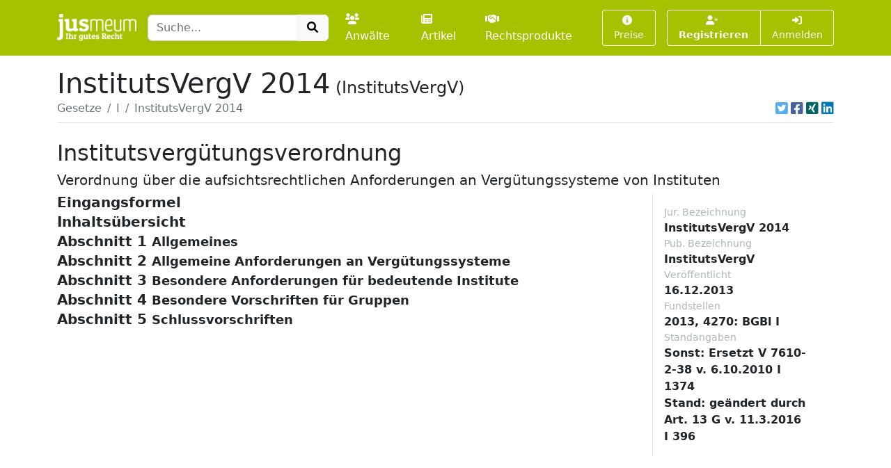

--- FILE ---
content_type: text/html; charset=UTF-8
request_url: https://www.jusmeum.de/gesetz/institutsvergv
body_size: 16646
content:
<!doctype html>
<html lang="de">
  <head>
    <title>InstitutsVergV 2014</title>
    <meta charset="utf-8">
    <meta name="viewport" content="width=device-width, initial-scale=1">
<meta name="description" content="InstitutsVergV 2014 und alle anderen deutschen Bundesgesetze jeweils in der aktuellen Fassung online lesen und durchsuchen.">
      <meta name="robots" content="noindex, nofollow">
        <link href="/css/styles.min.css?cb=2" rel="stylesheet">
  
  </head>
  <body>
    <header class="sticky-top" style="top:0 !important;z-index:1030;">
          <nav id="navbar-one" class="navbar navbar-expand-lg navbar-dark bg-primary">
    <div class="container">
      <a class="navbar-brand pt-1" href="/">
        <img class="img-fluid" src="/images/logos/logo-white-claim.png" style="max-height:40px;" alt="jusmeum - Ihr gutes Recht">
      </a>
      <form id="global-search-form" class="" role="search" data-ac-url="/suche" action="/suche" method="GET">
        <div class="input-group">
          <input type="text" id="q" name="q" placeholder="Suche..." accesskey="s" autocomplete="off" class="flex-grow-1 form-control" />
          <button type="submit" class="btn btn-light">
            <i class="fa fa-search fa-fw"></i>
          </button>
        </div>
         <input type="hidden" id="t" name="t" value="_" />
      </form>
      <div class="navbar-nav ps-3">
                <a class="nav-link " href="/anwaelte">
          <i class="fa fa-users me-1"></i>Anwälte
        </a>
        <a class="nav-link px-3 " href="/artikel">
          <i class="fa fa-newspaper me-1"></i>Artikel
        </a>
        <a class="nav-link " href="/rechtsprodukte">
          <i class="fa fa-handshake me-1"></i>Rechtsprodukte
        </a>
              </div>
      <button class="btn btn-outline-light navbar-toggler" type="button" data-bs-toggle="collapse" data-bs-target="#navbar-top-main" aria-controls="navbar-top-main" aria-expanded="false" aria-label="Toggle navigation">
        <span class="navbar-toggler-icon d-none"></span>
        <i class="fa fa-bars"></i>
      </button>
      <div id="navbar-top-main" class="collapse navbar-collapse h-100">
        <div class="navbar-nav ms-auto">
          
        <div class="ms-3">
      <a class="btn btn-outline-light btn-sm " href="/produkte">
        <i class="fa fa-info-circle me-1"></i>Preise
      </a>
    </div>
    <div class="ms-3">
      <div class="btn-group">
      <a class="btn btn-outline-light btn-sm fw-bold " tabindex="1" role="button" href="/auth/register">
        <i class="fa fa-user-plus me-1"></i>Registrieren
      </a>
      <a class="btn btn-outline-light btn-sm " tabindex="2" role="button" href="/login?referer=https://www.jusmeum.de/gesetz/institutsvergv" data-toggle="dynamic-modal">
        <i class="fa fa-right-to-bracket"></i> Anmelden
      </a>
      </div>
    </div>
  


        </div>
      </div>
    </div>
  </nav>

    </header>
            
    
    <main class="container py-3" style="min-height:75vh;">
        <section class="">
    <div class="">
    <h1 class="mb-0">InstitutsVergV 2014<small class="" style="font-size:1.5rem;margin-left:0.5rem;">(InstitutsVergV)</small></h1>
    </div>
                <div class="border-bottom d-flex align-items-center pb-2">
                <nav aria-label="breadcrumb" class="flex-grow-1">
                    <ol class="breadcrumb">
                                                                                    <li class="breadcrumb-item">
                                    <a href="/gesetze" class="link-secondary">
                                        Gesetze
                                    </a>
                                </li>
                                                                                                                <li class="breadcrumb-item">
                                    <a href="/gesetze?char=I" class="link-secondary">
                                        I
                                    </a>
                                </li>
                                                                                                                <li class="breadcrumb-item active text-secondary text-truncate" style="max-width:33%;" aria-current="page">
                                    InstitutsVergV 2014
                                </li>
                                                                        </ol>
                </nav>
                                    <div class="ms-auto">
                                  

            <div class="d-inline-flex">
                                <a class="ms-1 text-brand-twitter" href="javascript:;" data-share="window-open" data-width="600" data-height="300" data-url="https://twitter.com/intent/tweet?text=InstitutsVergV%202014&url=https%3A%2F%2Fwww.jusmeum.de%2Fgesetz%2Finstitutsvergv" title="Auf Twitter teilen">
                    <i class="fab fa-twitter-square fa-lg"></i>
                </a>
                <a class="ms-1 text-brand-facebook" href="javascript:;" data-share="window-open" data-wwidth="800" data-height="400" data-url="http://www.facebook.com/sharer.php?u=https%3A%2F%2Fwww.jusmeum.de%2Fgesetz%2Finstitutsvergv" title="Auf Facebook teilen">
                    <i class="fab fa-facebook-square fa-lg"></i>
                </a>
                <a class="ms-1 text-brand-xing" href="javascript:;" data-share="window-open" data-width="600" data-height="450" data-url="https://www.xing.com/app/user?op=share;url=https%3A%2F%2Fwww.jusmeum.de%2Fgesetz%2Finstitutsvergv" title="Auf XING teilen">
                    <i class="fab fa-xing-square fa-lg"></i>
                </a>
                <a class="ms-1 text-brand-linkedin" href="javascript:;" data-share="window-open" data-width="500" data-height="600" data-url="https://www.linkedin.com/sharing/share-offsite/?url=https%3A%2F%2Fwww.jusmeum.de%2Fgesetz%2Finstitutsvergv" title="Auf LinkedIn teilen">
                    <i class="fab fa-linkedin fa-lg"></i>
                </a>
            </div>
            
        </div>
                            </div>
        
    <div id="law" class="py-4">
      <h2>Institutsvergütungsverordnung</h2>
      <h3 class="h5">Verordnung über die aufsichtsrechtlichen Anforderungen an Vergütungssysteme von Instituten</h3>
      <div class="row">
        <div class="col-md-9">
            
    
              
    
      
    
        <div id="Eingangsformel" class="law-norm">
      <div class="sticky-top bg-white" style="top:160px;z-index:0;">
        <div class="law-norm-title pb-1">
          <h4 class="h5 mb-0">
            <a class="law-norm-title-link text-reset fw-bold collapsed" data-searchable data-bs-toggle="collapse" href="#law-norm-54835-children">
              <span>Eingangsformel</span>
              <small></small>
            </a>
          </h4>
        </div>
      </div>
      <div id="law-norm-54835-children" class="collapse law-norm-children">
                  <div class="border-start border-primary ms-1">
            <div class="law-norm-text px-3 py-2" data-searchable>
               <p>Auf Grund des &#xA7; 25a Absatz 6 des Kreditwesengesetzes, der durch Artikel 1 Nummer 48 des Gesetzes vom 28. August 2013 (BGBl. I S. 3395) in das Kreditwesengesetz eingef&#xFC;gt worden ist, verordnet das Bundesministerium der Finanzen im Benehmen mit der Deutschen Bundesbank und nach Anh&#xF6;rung der Spitzenverb&#xE4;nde der Institute:</p>

            </div>
          </div>
        
              </div>
    </div>


  

        
    
      
    
        <div id="Inhaltsübersicht" class="law-norm">
      <div class="sticky-top bg-white" style="top:160px;z-index:1;">
        <div class="law-norm-title pb-1">
          <h4 class="h5 mb-0">
            <a class="law-norm-title-link text-reset fw-bold collapsed" data-searchable data-bs-toggle="collapse" href="#law-norm-54836-children">
              <span>Inhaltsübersicht</span>
              <small></small>
            </a>
          </h4>
        </div>
      </div>
      <div id="law-norm-54836-children" class="collapse law-norm-children">
                  <div class="border-start border-primary ms-1">
            <div class="law-norm-text px-3 py-2" data-searchable>
              Abschnitt 1</h3><h4 Align="auto" Class="S0">Allgemeines</h4><table colsep="0" frame="none" pgwide="1" rowsep="0" tocentry="%yes;"><tr><td VJ="1" colname="col1">§  1</td><td VJ="1" colname="col2">Anwendungsbereich</td></tr><tr><td VJ="1" colname="col1">§  2</td><td VJ="1" colname="col2">Begriffsbestimmungen</td></tr></table>Abschnitt 2</h3><h4 Align="auto" Class="S0">Allgemeine Anforderungen an Vergütungssysteme</h4><table colsep="0" frame="none" pgwide="1" rowsep="0" tocentry="%yes;"><tr><td VJ="1" colname="col1">§  3</td><td VJ="1" colname="col2">Verantwortung für die Ausgestaltung</td></tr><tr><td VJ="1" colname="col1">§  4</td><td VJ="1" colname="col2">Ausrichtung an der Strategie des Instituts</td></tr><tr><td VJ="1" colname="col1">§  5</td><td VJ="1" colname="col2">Angemessenheit der Vergütung und der Vergütungssysteme</td></tr><tr><td VJ="1" colname="col1">§  6</td><td VJ="1" colname="col2">Verhältnis von variabler zu fixer Vergütung</td></tr><tr><td VJ="1" colname="col1">§  7</td><td VJ="1" colname="col2">Festsetzung des Gesamtbetrags der variablen Vergütungen</td></tr><tr><td VJ="1" colname="col1">§  8</td><td VJ="1" colname="col2">Risikoorientierte Vergütung</td></tr><tr><td VJ="1" colname="col1">§  9</td><td VJ="1" colname="col2">Zusätzliche Anforderungen an die Vergütung der Mitarbeiter und Mitarbeiterinnen der Kontrolleinheiten</td></tr><tr><td VJ="1" colname="col1">§ 10</td><td VJ="1" colname="col2">Zusätzliche Anforderungen an die Vergütung von Geschäftsleitern und Geschäftsleiterinnen</td></tr><tr><td VJ="1" colname="col1">§ 11</td><td VJ="1" colname="col2">Grundsätze zu den Vergütungssystemen in den Organisationsrichtlinien</td></tr><tr><td VJ="1" colname="col1">§ 12</td><td VJ="1" colname="col2">Anpassung der Vergütungssysteme</td></tr><tr><td VJ="1" colname="col1">§ 13</td><td VJ="1" colname="col2">Information über die Vergütungssysteme</td></tr><tr><td VJ="1" colname="col1">§ 14</td><td VJ="1" colname="col2">Anpassung bestehender Vereinbarungen</td></tr><tr><td VJ="1" colname="col1">§ 15</td><td VJ="1" colname="col2">Vergütungskontrollausschuss</td></tr><tr><td VJ="1" colname="col1">§ 16</td><td VJ="1" colname="col2">Offenlegung</td></tr></table>Abschnitt 3</h3><h4 Align="auto" Class="S0">Besondere Anforderungen für bedeutende Institute</h4><table colsep="0" frame="none" pgwide="1" rowsep="0" tocentry="%yes;"><tr><td VJ="1" colname="col1">§ 17</td><td VJ="1" colname="col2">Einstufung als bedeutendes Institut</td></tr><tr><td VJ="1" colname="col1">§ 18</td><td VJ="1" colname="col2">Anforderungen an Vergütungssysteme bedeutender Institute</td></tr><tr><td VJ="1" colname="col1">§ 19</td><td VJ="1" colname="col2">Berücksichtigung von Gesamterfolg und Erfolgsbeiträgen</td></tr><tr><td VJ="1" colname="col1">§ 20</td><td VJ="1" colname="col2">Zurückbehaltung, Anspruchs- und Auszahlungsvoraussetzungen</td></tr><tr><td VJ="1" colname="col1">§ 21</td><td VJ="1" colname="col2">Vergütungen im Zusammenhang mit Ausgleichs- oder Abfindungszahlungen</td></tr><tr><td VJ="1" colname="col1">§ 22</td><td VJ="1" colname="col2">Ermessensabhängige Leistungen zur Altersversorgung</td></tr><tr><td VJ="1" colname="col1">§ 23</td><td VJ="1" colname="col2">Vergütungsbeauftragte in bedeutenden Instituten</td></tr><tr><td VJ="1" colname="col1">§ 24</td><td VJ="1" colname="col2">Aufgaben des oder der Vergütungsbeauftragten</td></tr><tr><td VJ="1" colname="col1">§ 25</td><td VJ="1" colname="col2">Personal- und Sachausstattung des Vergütungsbeauftragten</td></tr><tr><td VJ="1" colname="col1">§ 26</td><td VJ="1" colname="col2">Vergütungsbeauftragter in den Organisationsrichtlinien</td></tr></table>Abschnitt 4</h3><h4 Align="auto" Class="S0">Besondere Vorschriften für Gruppen</h4><table colsep="0" frame="none" pgwide="1" rowsep="0" tocentry="%yes;"><tr><td VJ="1" colname="col1">§ 27</td><td VJ="1" colname="col2">Gruppenweite Regelung der Vergütung</td></tr></table>Abschnitt 5</h3><h4 Align="auto" Class="S0">Schlussvorschriften</h4><table colsep="0" frame="none" pgwide="1" rowsep="0" tocentry="%yes;"><tr><td VJ="1" colname="col1">§ 28</td><td VJ="1" colname="col2">Übergangsregelungen</td></tr><tr><td VJ="1" colname="col1">§ 29</td><td VJ="1" colname="col2">Inkrafttreten, Außerkrafttreten</td></tr></table>
            </div>
          </div>
        
              </div>
    </div>


  

        
    
      
    
        <div id="Abschnitt1" class="law-norm">
      <div class="sticky-top bg-white" style="top:160px;z-index:2;">
        <div class="law-norm-title pb-1">
          <h4 class="h5 mb-0">
            <a class="law-norm-title-link text-reset fw-bold collapsed" data-searchable data-bs-toggle="collapse" href="#law-norm-54837-children">
              <span>Abschnitt 1</span>
              <small>Allgemeines</small>
            </a>
          </h4>
        </div>
      </div>
      <div id="law-norm-54837-children" class="collapse law-norm-children">
        
                          
    
      
    
        <div id="Abschnitt1-§1" class="law-norm">
      <div class="sticky-top bg-white" style="top:160px;z-index:3;">
        <div class="law-norm-title pb-1">
          <h4 class="h5 mb-0">
            <a class="law-norm-title-link text-reset fw-bold collapsed" data-searchable data-bs-toggle="collapse" href="#law-norm-54838-children">
              <span>§ 1</span>
              <small>Anwendungsbereich</small>
            </a>
          </h4>
        </div>
      </div>
      <div id="law-norm-54838-children" class="collapse law-norm-children">
                  <div class="border-start border-primary ms-1">
            <div class="law-norm-text px-3 py-2" data-searchable>
               <p>(1) Diese Verordnung gilt vorbehaltlich des Absatzes 2 f&#xFC;r alle Institute im Sinne des &#xA7; 1 Absatz 1b und des &#xA7; 53 Absatz 1 des Kreditwesengesetzes und f&#xFC;r die Verg&#xFC;tungssysteme s&#xE4;mtlicher Gesch&#xE4;ftsleiter und Gesch&#xE4;ftsleiterinnen sowie Mitarbeiter und Mitarbeiterinnen dieser Institute. Auf Zweigniederlassungen von Unternehmen mit Sitz in einem anderen Staat des Europ&#xE4;ischen Wirtschaftsraums nach &#xA7; 53b des Kreditwesengesetzes ist sie nicht anzuwenden.</p><p>(2) Abschnitt 3 gilt nur f&#xFC;r bedeutende Institute im Sinne des &#xA7; 17.</p><p>(3) Diese Verordnung ist nicht anzuwenden auf Verg&#xFC;tungen, die <dl Type="arabic"><dt>1.</dt><dd Font="normal"><div>durch Tarifvertrag vereinbart sind,</div></dd><dt>2.</dt><dd Font="normal"><div>im Geltungsbereich eines Tarifvertrages durch Vereinbarung der Arbeitsvertragsparteien &#xFC;ber die Anwendung der tarifvertraglichen Regelungen vereinbart sind oder</div></dd><dt>3.</dt><dd Font="normal"><div>aufgrund eines Tarifvertrages in einer Betriebs- oder Dienstvereinbarung vereinbart sind.</div></dd></dl></p>

            </div>
          </div>
        
              </div>
    </div>


  

        
    
      
    
        <div id="Abschnitt1-§2" class="law-norm">
      <div class="sticky-top bg-white" style="top:160px;z-index:4;">
        <div class="law-norm-title pb-1">
          <h4 class="h5 mb-0">
            <a class="law-norm-title-link text-reset fw-bold collapsed" data-searchable data-bs-toggle="collapse" href="#law-norm-54839-children">
              <span>§ 2</span>
              <small>Begriffsbestimmungen</small>
            </a>
          </h4>
        </div>
      </div>
      <div id="law-norm-54839-children" class="collapse law-norm-children">
                  <div class="border-start border-primary ms-1">
            <div class="law-norm-text px-3 py-2" data-searchable>
               <p>(1) Verg&#xFC;tung im Sinne dieser Verordnung sind <dl Font="normal" Type="arabic"><dt>1.</dt><dd Font="normal"><div Size="normal">s&#xE4;mtliche finanzielle Leistungen, gleich welcher Art, einschlie&#xDF;lich der Leistungen f&#xFC;r die Altersversorgung,</div></dd><dt>2.</dt><dd Font="normal"><div Size="normal">s&#xE4;mtliche Sachbez&#xFC;ge, gleich welcher Art, einschlie&#xDF;lich der Leistungen f&#xFC;r die Altersversorgung oder</div></dd><dt>3.</dt><dd Font="normal"><div Size="normal">Leistungen von Dritten, die ein Gesch&#xE4;ftsleiter oder eine Gesch&#xE4;ftsleiterin oder ein Mitarbeiter oder eine Mitarbeiterin im Hinblick auf seine oder ihre berufliche T&#xE4;tigkeit bei dem Institut erh&#xE4;lt.</div></dd></dl>Nicht als Verg&#xFC;tung gelten finanzielle Leistungen oder Sachbez&#xFC;ge jeweils einschlie&#xDF;lich der Leistungen f&#xFC;r die Altersversorgung, die von dem Institut aufgrund einer allgemeinen, ermessensunabh&#xE4;ngigen und institutsweiten Regelung gew&#xE4;hrt werden und keine Anreize schaffen, finanzielle Risiken einzugehen, insbesondere Rabatte, betriebliche Versicherungs- und Sozialleistungen sowie bei Mitarbeitern und Mitarbeiterinnen die Beitr&#xE4;ge zur gesetzlichen Rentenversicherung im Sinne des Sechsten Buches Sozialgesetzbuch und zur betrieblichen Altersversorgung im Sinne des Betriebsrentengesetzes.</p><p>(2) Verg&#xFC;tungssysteme im Sinne dieser Verordnung sind die institutsinternen Regelungen zur Verg&#xFC;tung sowie deren tats&#xE4;chliche Umsetzung und Anwendung durch das Institut.</p><p>(3) Variable Verg&#xFC;tung im Sinne dieser Verordnung ist der Teil der Verg&#xFC;tung, dessen Gew&#xE4;hrung oder H&#xF6;he im Ermessen des Instituts steht oder vom Eintritt vereinbarter Bedingungen abh&#xE4;ngt; die variable Verg&#xFC;tung schlie&#xDF;t die ermessensabh&#xE4;ngigen Leistungen zur Altersversorgung ein.</p><p>(4) Ermessensabh&#xE4;ngige Leistungen zur Altersversorgung im Sinne dieser Verordnung ist der Teil der variablen Verg&#xFC;tung, der zum Zweck der Altersversorgung im Hinblick auf eine konkret bevorstehende Beendigung des Besch&#xE4;ftigungsverh&#xE4;ltnisses beim Institut vereinbart wird.</p><p>(5) Fixe Verg&#xFC;tung im Sinne dieser Verordnung ist der Teil der Verg&#xFC;tung, der nicht variabel im Sinne von Absatz 3 ist.</p><p>(6) Mitarbeiter und Mitarbeiterinnen im Sinne dieser Verordnung sind alle nat&#xFC;rlichen Personen, <dl Font="normal" Type="arabic"><dt>1.</dt><dd Font="normal"><div Size="normal">deren sich das Institut beim Betreiben von Bankgesch&#xE4;ften oder bei der Erbringung von Finanzdienstleistungen bedient, insbesondere aufgrund eines Arbeits-, Gesch&#xE4;ftsbesorgungs- oder Dienstverh&#xE4;ltnisses, oder</div></dd><dt>2.</dt><dd Font="normal"><div Size="normal">die im Rahmen einer Auslagerungsvereinbarung mit einem gruppenangeh&#xF6;rigen Auslagerungsunternehmen, f&#xFC;r das &#xA7; 25 des Versicherungsaufsichtsgesetzes nicht gilt, unmittelbar an Dienstleistungen f&#xFC;r das Institut beteiligt sind, um Bankgesch&#xE4;fte zu betreiben oder Finanzdienstleistungen zu erbringen.</div></dd></dl>Nicht als Mitarbeiter und Mitarbeiterinnen gelten Gesch&#xE4;ftsleiter und Gesch&#xE4;ftsleiterinnen sowie Handelsvertreter und Handelsvertreterinnen im Sinne des &#xA7; 84 Absatz 1 des Handelsgesetzbuches.</p><p>(7) Verg&#xFC;tungsparameter im Sinne dieser Verordnung sind die quantitativen und qualitativen Bestimmungsfaktoren, anhand derer die Leistung und der Erfolg eines Gesch&#xE4;ftsleiters oder einer Gesch&#xE4;ftsleiterin, eines Mitarbeiters oder einer Mitarbeiterin oder einer Organisationseinheit gemessen wird.</p><p>(8) Erfolgsbeitr&#xE4;ge im Sinne dieser Verordnung sind die auf der Grundlage von Verg&#xFC;tungsparametern ermittelten tats&#xE4;chlichen Leistungen und Erfolge von Gesch&#xE4;ftsleitern oder Gesch&#xE4;ftsleiterinnen, Mitarbeitern oder Mitarbeiterinnen oder Organisationseinheiten, die in die Ermittlung der H&#xF6;he der variablen Verg&#xFC;tungsbestandteile einflie&#xDF;en. Erfolgsbeitr&#xE4;ge k&#xF6;nnen auch negativ sein.</p><p>(9) Kontrolleinheiten im Sinne dieser Verordnung sind diejenigen Organisationseinheiten, die die gesch&#xE4;ftsinitiierenden Organisationseinheiten, insbesondere die Bereiche Markt und Handel, &#xFC;berwachen. Hierzu z&#xE4;hlen insbesondere die Bereiche Marktfolge und Risikocontrolling sowie Einheiten mit Compliance-Funktion. Die Interne Revision und der Bereich Personal gelten als Kontrolleinheiten im Sinne dieser Verordnung.</p>

            </div>
          </div>
        
              </div>
    </div>


  

  
              </div>
    </div>


  

        
    
      
    
        <div id="Abschnitt2" class="law-norm">
      <div class="sticky-top bg-white" style="top:160px;z-index:5;">
        <div class="law-norm-title pb-1">
          <h4 class="h5 mb-0">
            <a class="law-norm-title-link text-reset fw-bold collapsed" data-searchable data-bs-toggle="collapse" href="#law-norm-54840-children">
              <span>Abschnitt 2</span>
              <small>Allgemeine Anforderungen an Vergütungssysteme</small>
            </a>
          </h4>
        </div>
      </div>
      <div id="law-norm-54840-children" class="collapse law-norm-children">
        
                          
    
      
    
        <div id="Abschnitt2-§3" class="law-norm">
      <div class="sticky-top bg-white" style="top:160px;z-index:6;">
        <div class="law-norm-title pb-1">
          <h4 class="h5 mb-0">
            <a class="law-norm-title-link text-reset fw-bold collapsed" data-searchable data-bs-toggle="collapse" href="#law-norm-54841-children">
              <span>§ 3</span>
              <small>Verantwortung für die Ausgestaltung</small>
            </a>
          </h4>
        </div>
      </div>
      <div id="law-norm-54841-children" class="collapse law-norm-children">
                  <div class="border-start border-primary ms-1">
            <div class="law-norm-text px-3 py-2" data-searchable>
               <p>(1) Die Gesch&#xE4;ftsleitung ist f&#xFC;r die angemessene Ausgestaltung der Verg&#xFC;tungssysteme der Mitarbeiter und Mitarbeiterinnen nach Ma&#xDF;gabe der Vorgaben des &#xA7; 25a Absatz 1 Nummer 6 in Verbindung mit &#xA7; 25a Absatz 5 des Kreditwesengesetzes und dieser Verordnung verantwortlich. Sie hat das Verwaltungs- oder Aufsichtsorgan mindestens einmal j&#xE4;hrlich &#xFC;ber die Ausgestaltung der Verg&#xFC;tungssysteme des Instituts zu informieren. Dem oder der Vorsitzenden des Verwaltungs- oder Aufsichtsorgans ist ein entsprechendes Auskunftsrecht gegen&#xFC;ber der Gesch&#xE4;ftsleitung einzur&#xE4;umen.</p><p>(2) Das Verwaltungs- oder Aufsichtsorgan ist f&#xFC;r die Ausgestaltung der Verg&#xFC;tungssysteme der Gesch&#xE4;ftsleitung nach Ma&#xDF;gabe des &#xA7; 25a Absatz 5 in Verbindung mit &#xA7; 25d Absatz 12 des Kreditwesengesetzes und dieser Verordnung verantwortlich.</p><p>(3) Die Kontrolleinheiten sind bei der Ausgestaltung und der &#xDC;berwachung der Verg&#xFC;tungssysteme angemessen zu beteiligen.</p>

            </div>
          </div>
        
              </div>
    </div>


  

        
    
      
    
        <div id="Abschnitt2-§4" class="law-norm">
      <div class="sticky-top bg-white" style="top:160px;z-index:7;">
        <div class="law-norm-title pb-1">
          <h4 class="h5 mb-0">
            <a class="law-norm-title-link text-reset fw-bold collapsed" data-searchable data-bs-toggle="collapse" href="#law-norm-54842-children">
              <span>§ 4</span>
              <small>Ausrichtung an der Strategie des Instituts</small>
            </a>
          </h4>
        </div>
      </div>
      <div id="law-norm-54842-children" class="collapse law-norm-children">
                  <div class="border-start border-primary ms-1">
            <div class="law-norm-text px-3 py-2" data-searchable>
               <p>Die Verg&#xFC;tungssysteme einschlie&#xDF;lich der Verg&#xFC;tungsstrategie m&#xFC;ssen auf die Erreichung der Ziele ausgerichtet sein, die in den Gesch&#xE4;fts- und Risikostrategien des jeweiligen Instituts niedergelegt sind. Die Verg&#xFC;tungsparameter m&#xFC;ssen sich an den Strategien ausrichten und das Erreichen der strategischen Ziele unterst&#xFC;tzen.</p>

            </div>
          </div>
        
              </div>
    </div>


  

        
    
      
    
        <div id="Abschnitt2-§5" class="law-norm">
      <div class="sticky-top bg-white" style="top:160px;z-index:8;">
        <div class="law-norm-title pb-1">
          <h4 class="h5 mb-0">
            <a class="law-norm-title-link text-reset fw-bold collapsed" data-searchable data-bs-toggle="collapse" href="#law-norm-54843-children">
              <span>§ 5</span>
              <small>Angemessenheit der Vergütung und der Vergütungssysteme</small>
            </a>
          </h4>
        </div>
      </div>
      <div id="law-norm-54843-children" class="collapse law-norm-children">
                  <div class="border-start border-primary ms-1">
            <div class="law-norm-text px-3 py-2" data-searchable>
               <p>(1) Die Verg&#xFC;tungssysteme sind angemessen ausgestaltet, wenn <dl Font="normal" Type="arabic"><dt>1.</dt><dd Font="normal"><div Size="normal">Anreize f&#xFC;r die Gesch&#xE4;ftsleiter und Gesch&#xE4;ftsleiterinnen sowie f&#xFC;r die Mitarbeiter und Mitarbeiterinnen, unverh&#xE4;ltnism&#xE4;&#xDF;ig hohe Risiken einzugehen, vermieden werden,</div></dd><dt>2.</dt><dd Font="normal"><div Size="normal">die Verg&#xFC;tungssysteme nicht der &#xDC;berwachungsfunktion der Kontrolleinheiten zuwiderlaufen,</div></dd><dt>3.</dt><dd Font="normal"><div Size="normal">sie nicht der Einhaltung der von den Gesch&#xE4;ftsleitern und Gesch&#xE4;ftsleiterinnen sowie Mitarbeitern und Mitarbeiterinnen bei der Erbringung von Beratungsleistungen nach &#xA7; 511 des B&#xFC;rgerlichen Gesetzbuchs zu beachtenden Verpflichtungen entgegenstehen und</div></dd><dt>4.</dt><dd Font="normal"><div Size="normal">sie nicht die F&#xE4;higkeiten der Gesch&#xE4;ftsleiter und Gesch&#xE4;ftsleiterinnen sowie Mitarbeiter und Mitarbeiterinnen beeintr&#xE4;chtigen, bei der Erbringung von Beratungsleistungen nach &#xA7; 511 des B&#xFC;rgerlichen Gesetzbuchs im besten Interesse des Verbrauchers zu handeln; insbesondere darf die Verg&#xFC;tung nicht an Absatzziele gekoppelt sein und nicht von der Zahl oder dem Anteil der genehmigten Antr&#xE4;ge abh&#xE4;ngen.</div></dd></dl></p><p>(2) In der Regel sind Verg&#xFC;tungssysteme nicht angemessen ausgestaltet, wenn trotz negativer Erfolgsbeitr&#xE4;ge ein der H&#xF6;he nach unver&#xE4;nderter Anspruch auf die variable Verg&#xFC;tung besteht.</p><p>(3) Anreize, unverh&#xE4;ltnism&#xE4;&#xDF;ig hohe Risiken einzugehen, sind insbesondere gegeben, wenn <dl Font="normal" Type="arabic"><dt>1.</dt><dd Font="normal"><div Size="normal">eine signifikante Abh&#xE4;ngigkeit der Gesch&#xE4;ftsleiter oder Gesch&#xE4;ftsleiterinnen sowie der Mitarbeiter oder Mitarbeiterinnen von der variablen Verg&#xFC;tung besteht oder</div></dd><dt>2.</dt><dd Font="normal"><div Size="normal">einzelvertraglich f&#xFC;r den Fall der Beendigung der T&#xE4;tigkeit Anspr&#xFC;che auf Leistungen begr&#xFC;ndet werden und diese Anspr&#xFC;che selbst bei negativen individuellen Erfolgsbeitr&#xE4;gen der H&#xF6;he nach unver&#xE4;ndert bleiben.</div></dd></dl></p><p>(4) Verg&#xFC;tungssysteme laufen der &#xDC;berwachungsfunktion der Kontrolleinheiten insbesondere zuwider, wenn sich die H&#xF6;he der variablen Verg&#xFC;tung von Mitarbeitern und Mitarbeiterinnen der Kontrolleinheiten und den Mitarbeitern und Mitarbeiterinnen der von ihnen kontrollierten Organisationseinheiten ma&#xDF;geblich nach gleichlaufenden Verg&#xFC;tungsparametern bestimmt und die Gefahr eines Interessenkonfliktes besteht.</p><p>(5) Die Verg&#xFC;tungssysteme f&#xFC;r vertraglich gebundene Vermittler und Vermittlerinnen m&#xFC;ssen den Anforderungen von &#xA7; 25e Satz 4 des Kreditwesengesetzes entsprechen.</p><p>(6) Eine variable Verg&#xFC;tung darf nur garantiert werden <dl Font="normal" Type="arabic"><dt>1.</dt><dd Font="normal"><div Size="normal">f&#xFC;r die ersten zw&#xF6;lf Monate nach Aufnahme eines Arbeits-, Gesch&#xE4;ftsbesorgungs- oder Dienstverh&#xE4;ltnisses bei dem Institut und</div></dd><dt>2.</dt><dd Font="normal"><div Size="normal">unter der Bedingung, dass das Institut zum Zeitpunkt der Auszahlung &#xFC;ber eine angemessene Eigenmittel- und Liquidit&#xE4;tsausstattung sowie hinreichend Kapital zur Sicherstellung der Risikotragf&#xE4;higkeit verf&#xFC;gt.</div></dd></dl></p><p>(7) Zahlungen im Zusammenhang mit der vorzeitigen Beendigung eines Arbeits-, Gesch&#xE4;ftsbesorgungs- oder Dienstverh&#xE4;ltnisses m&#xFC;ssen der Leistung im Zeitverlauf Rechnung tragen und d&#xFC;rfen negative Erfolgsbeitr&#xE4;ge oder Fehlverhalten des Gesch&#xE4;ftsleiters, der Gesch&#xE4;ftsleiterin, des Mitarbeiters oder der Mitarbeiterin nicht belohnen. Satz 1 gilt nicht f&#xFC;r Zahlungen, die aufgrund eines Sozialplans im Sinne des &#xA7; 112 Absatz 1 des Betriebsverfassungsgesetzes oder eines Sozialtarifvertrages erfolgen oder mit denen ein gesetzlicher Abfindungsanspruch abgegolten wird.</p>

            </div>
          </div>
        
              </div>
    </div>


  

        
    
      
    
        <div id="Abschnitt2-§6" class="law-norm">
      <div class="sticky-top bg-white" style="top:160px;z-index:9;">
        <div class="law-norm-title pb-1">
          <h4 class="h5 mb-0">
            <a class="law-norm-title-link text-reset fw-bold collapsed" data-searchable data-bs-toggle="collapse" href="#law-norm-54844-children">
              <span>§ 6</span>
              <small>Verhältnis von variabler zu fixer Vergütung</small>
            </a>
          </h4>
        </div>
      </div>
      <div id="law-norm-54844-children" class="collapse law-norm-children">
                  <div class="border-start border-primary ms-1">
            <div class="law-norm-text px-3 py-2" data-searchable>
               <p>(1) Besteht die Verg&#xFC;tung aus einer variablen und einer fixen Verg&#xFC;tung, m&#xFC;ssen diese in einem angemessenen Verh&#xE4;ltnis zueinander stehen. Das Verh&#xE4;ltnis ist angemessen, wenn einerseits die Voraussetzungen von &#xA7; 25a Absatz 5 des Kreditwesengesetzes erf&#xFC;llt sind und andererseits die variable Verg&#xFC;tung einen wirksamen Verhaltensanreiz setzen kann.</p><p>(2) Das Institut hat im Einklang mit &#xA7; 25a Absatz 5 Satz 2 des Kreditwesengesetzes eine angemessene Obergrenze f&#xFC;r die variable Verg&#xFC;tung im Verh&#xE4;ltnis zur fixen Verg&#xFC;tung festzulegen. Dabei kann auf h&#xF6;chstens 25 Prozent des Gesamtwerts der variablen Verg&#xFC;tung ein angemessener Diskontsatz angewendet werden, sofern dieser Anteil in Instrumenten gezahlt wird, die f&#xFC;r mindestens f&#xFC;nf Jahre zur&#xFC;ckbehalten werden.</p><p>(3) Im Zusammenhang mit der Zur&#xFC;ckbehaltung darf ein Anspruch oder eine Anwartschaft auf den Verg&#xFC;tungsanteil nach Absatz 2 Satz 2 erst nach Ablauf des Zur&#xFC;ckbehaltungszeitraums entstehen und w&#xE4;hrend des Zur&#xFC;ckbehaltungszeitraums lediglich ein Anspruch auf fehlerfreie Ermittlung des noch nicht zu einer Anwartschaft oder einem Anspruch erwachsenen Teils dieses Teils der variablen Verg&#xFC;tung bestehen, nicht aber auf diesen Teil der variablen Verg&#xFC;tung selbst.</p><p>(4) Wird eine Erh&#xF6;hung des Verh&#xE4;ltnisses nach &#xA7; 25a Absatz 5 Satz 2 des Kreditwesengesetzes angestrebt, muss das Institut in der Lage sein, der Bundesanstalt f&#xFC;r Finanzdienstleistungsaufsicht (Bundesanstalt) nachzuweisen, dass das vorgeschlagene h&#xF6;here Verh&#xE4;ltnis nach &#xA7; 25a Absatz 5 Satz 5 des Kreditwesengesetzes nicht die Einhaltung der Verpflichtungen des Instituts nach der Verordnung (EU) Nr. 575/2013 des Europ&#xE4;ischen Parlaments und des Rates vom 26. Juni 2013 &#xFC;ber Aufsichtsanforderungen an Kreditinstitute und Wertpapierfirmen und zur &#xC4;nderung der Verordnung (EU) Nr. 646/2012 (ABl. L 176 vom 27.6.2013, S. 1), dem Kreditwesengesetz und dieser Verordnung beeintr&#xE4;chtigt, wobei besonderes Augenmerk auf die Eigenmittelverpflichtungen des Instituts zu legen ist.</p>

            </div>
          </div>
        
              </div>
    </div>


  

        
    
      
    
        <div id="Abschnitt2-§7" class="law-norm">
      <div class="sticky-top bg-white" style="top:160px;z-index:10;">
        <div class="law-norm-title pb-1">
          <h4 class="h5 mb-0">
            <a class="law-norm-title-link text-reset fw-bold collapsed" data-searchable data-bs-toggle="collapse" href="#law-norm-54845-children">
              <span>§ 7</span>
              <small>Festsetzung des Gesamtbetrags der variablen Vergütungen</small>
            </a>
          </h4>
        </div>
      </div>
      <div id="law-norm-54845-children" class="collapse law-norm-children">
                  <div class="border-start border-primary ms-1">
            <div class="law-norm-text px-3 py-2" data-searchable>
               <p>Der Gesamtbetrag der variablen Verg&#xFC;tungen im Sinne des &#xA7; 45 Absatz 2 Satz 1 Nummer 5a des Kreditwesengesetzes muss in einem formalisierten, transparenten und nachvollziehbaren Prozess bestimmt werden. Die Festsetzung des Gesamtbetrags hat <dl Type="arabic"><dt>1.</dt><dd Font="normal"><div>die Risikotragf&#xE4;higkeit, die mehrj&#xE4;hrige Kapitalplanung und die Ertragslage des Instituts zu ber&#xFC;cksichtigen,</div></dd><dt>2.</dt><dd Font="normal"><div>sicherzustellen, dass die F&#xE4;higkeit des Instituts gegeben ist, eine angemessene Eigenmittel- und Liquidit&#xE4;tsausstattung dauerhaft aufrechtzuerhalten oder wiederherzustellen, und</div></dd><dt>3.</dt><dd Font="normal"><div>sicherzustellen, dass die F&#xE4;higkeit nicht eingeschr&#xE4;nkt wird, die kombinierten Kapitalpuffer-Anforderungen gem&#xE4;&#xDF; &#xA7; 10i des Kreditwesengesetzes dauerhaft aufrechtzuerhalten oder wiederherzustellen.</div></dd></dl></p>

            </div>
          </div>
        
              </div>
    </div>


  

        
    
      
    
        <div id="Abschnitt2-§8" class="law-norm">
      <div class="sticky-top bg-white" style="top:160px;z-index:11;">
        <div class="law-norm-title pb-1">
          <h4 class="h5 mb-0">
            <a class="law-norm-title-link text-reset fw-bold collapsed" data-searchable data-bs-toggle="collapse" href="#law-norm-54846-children">
              <span>§ 8</span>
              <small>Risikoorientierte Vergütung</small>
            </a>
          </h4>
        </div>
      </div>
      <div id="law-norm-54846-children" class="collapse law-norm-children">
                  <div class="border-start border-primary ms-1">
            <div class="law-norm-text px-3 py-2" data-searchable>
               <p>(1) Bei einer Risikoorientierung der Verg&#xFC;tung darf die Risikoorientierung nicht durch Absicherungs- oder sonstige Gegenma&#xDF;nahmen eingeschr&#xE4;nkt oder aufgehoben werden.</p><p>(2) Die Institute haben angemessene Compliance-Strukturen einzurichten, um Absicherungs- oder sonstige Gegenma&#xDF;nahmen zur Einschr&#xE4;nkung oder Aufhebung der Risikoorientierung zu verhindern. Angemessene Compliance-Strukturen k&#xF6;nnen insbesondere in einer Verpflichtung der Gesch&#xE4;ftsleiter und Gesch&#xE4;ftsleiterinnen sowie der Mitarbeiter und Mitarbeiterinnen bestehen, keine pers&#xF6;nlichen Absicherungs- oder sonstigen Gegenma&#xDF;nahmen zu treffen, um die Risikoorientierung ihrer Verg&#xFC;tung einzuschr&#xE4;nken oder aufzuheben. Dabei ist die Einhaltung dieser Verpflichtung risikoorientiert zumindest stichprobenartig durch die Compliance-Funktion zu &#xFC;berpr&#xFC;fen; bei bedeutenden Instituten im Sinne des &#xA7; 17 erfolgt die &#xDC;berpr&#xFC;fung durch den Verg&#xFC;tungsbeauftragten nach den &#xA7;&#xA7; 23 bis 25.</p>

            </div>
          </div>
        
              </div>
    </div>


  

        
    
      
    
        <div id="Abschnitt2-§9" class="law-norm">
      <div class="sticky-top bg-white" style="top:160px;z-index:12;">
        <div class="law-norm-title pb-1">
          <h4 class="h5 mb-0">
            <a class="law-norm-title-link text-reset fw-bold collapsed" data-searchable data-bs-toggle="collapse" href="#law-norm-54847-children">
              <span>§ 9</span>
              <small>Zusätzliche Anforderungen an die Vergütung der Mitarbeiter und Mitarbeiterinnen der Kontrolleinheiten</small>
            </a>
          </h4>
        </div>
      </div>
      <div id="law-norm-54847-children" class="collapse law-norm-children">
                  <div class="border-start border-primary ms-1">
            <div class="law-norm-text px-3 py-2" data-searchable>
               <p>(1) Die Verg&#xFC;tung der Mitarbeiter und Mitarbeiterinnen der Kontrolleinheiten muss so ausgestaltet sein, dass eine angemessene qualitative und quantitative Personalausstattung erm&#xF6;glicht wird.</p><p>(2) Bei der Ausgestaltung der Verg&#xFC;tung der Mitarbeiter und Mitarbeiterinnen der Kontrolleinheiten ist sicherzustellen, dass der Schwerpunkt auf der fixen Verg&#xFC;tung liegt.</p>

            </div>
          </div>
        
              </div>
    </div>


  

        
    
      
    
        <div id="Abschnitt2-§10" class="law-norm">
      <div class="sticky-top bg-white" style="top:160px;z-index:13;">
        <div class="law-norm-title pb-1">
          <h4 class="h5 mb-0">
            <a class="law-norm-title-link text-reset fw-bold collapsed" data-searchable data-bs-toggle="collapse" href="#law-norm-54848-children">
              <span>§ 10</span>
              <small>Zusätzliche Anforderungen an die Vergütung von Geschäftsleitern und Geschäftsleiterinnen</small>
            </a>
          </h4>
        </div>
      </div>
      <div id="law-norm-54848-children" class="collapse law-norm-children">
                  <div class="border-start border-primary ms-1">
            <div class="law-norm-text px-3 py-2" data-searchable>
               <p>(1) Das Verwaltungs- oder Aufsichtsorgan hat bei der Festsetzung der Verg&#xFC;tung des einzelnen Gesch&#xE4;ftsleiters oder der einzelnen Gesch&#xE4;ftsleiterin daf&#xFC;r zu sorgen, dass die Verg&#xFC;tung in einem angemessenen Verh&#xE4;ltnis zu den Aufgaben und Leistungen des Gesch&#xE4;ftsleiters oder der Gesch&#xE4;ftsleiterin sowie zur Lage des Instituts steht und die &#xFC;bliche Verg&#xFC;tung nicht ohne besondere Gr&#xFC;nde &#xFC;bersteigt.</p><p>(2) Variable Verg&#xFC;tungen sollen eine mehrj&#xE4;hrige Bemessungsgrundlage haben; f&#xFC;r au&#xDF;erordentliche Entwicklungen soll das Verwaltungs- oder Aufsichtsorgan eine Begrenzungsm&#xF6;glichkeit vereinbaren.</p><p>(3) Andere einschl&#xE4;gige bundes- oder landesgesetzliche Regelungen zur Verg&#xFC;tung von Gesch&#xE4;ftsleitern bleiben von den Abs&#xE4;tzen 1 und 2 unber&#xFC;hrt.</p><p>(4) Die Verg&#xFC;tung, die Gesch&#xE4;ftsleiter und Gesch&#xE4;ftsleiterinnen f&#xFC;r ihre berufliche T&#xE4;tigkeit bei dem Institut erhalten, muss abschlie&#xDF;end im Anstellungsvertrag festgelegt werden. Der Anstellungsvertrag und sp&#xE4;tere &#xC4;nderungen bed&#xFC;rfen der Schriftform.</p>

            </div>
          </div>
        
              </div>
    </div>


  

        
    
      
    
        <div id="Abschnitt2-§11" class="law-norm">
      <div class="sticky-top bg-white" style="top:160px;z-index:14;">
        <div class="law-norm-title pb-1">
          <h4 class="h5 mb-0">
            <a class="law-norm-title-link text-reset fw-bold collapsed" data-searchable data-bs-toggle="collapse" href="#law-norm-54849-children">
              <span>§ 11</span>
              <small>Grundsätze zu den Vergütungssystemen in den Organisationsrichtlinien</small>
            </a>
          </h4>
        </div>
      </div>
      <div id="law-norm-54849-children" class="collapse law-norm-children">
                  <div class="border-start border-primary ms-1">
            <div class="law-norm-text px-3 py-2" data-searchable>
               <p>Das Institut hat in seinen Organisationsrichtlinien Grunds&#xE4;tze zu den Verg&#xFC;tungssystemen festzulegen. Die Grunds&#xE4;tze umfassen insbesondere Angaben zur Ausgestaltung und Anpassung der Verg&#xFC;tungssysteme und zur Zusammensetzung der Verg&#xFC;tung.</p>

            </div>
          </div>
        
              </div>
    </div>


  

        
    
      
    
        <div id="Abschnitt2-§12" class="law-norm">
      <div class="sticky-top bg-white" style="top:160px;z-index:15;">
        <div class="law-norm-title pb-1">
          <h4 class="h5 mb-0">
            <a class="law-norm-title-link text-reset fw-bold collapsed" data-searchable data-bs-toggle="collapse" href="#law-norm-54850-children">
              <span>§ 12</span>
              <small>Anpassung der Vergütungssysteme</small>
            </a>
          </h4>
        </div>
      </div>
      <div id="law-norm-54850-children" class="collapse law-norm-children">
                  <div class="border-start border-primary ms-1">
            <div class="law-norm-text px-3 py-2" data-searchable>
               <p>Im Falle von &#xC4;nderungen der Gesch&#xE4;fts- oder der Risikostrategie sind die Verg&#xFC;tungsstrategie und die Ausgestaltung der Verg&#xFC;tungssysteme zu &#xFC;berpr&#xFC;fen und erforderlichenfalls anzupassen; im &#xDC;brigen sind die Verg&#xFC;tungssysteme und die zugrunde gelegten Verg&#xFC;tungsparameter von dem Institut zumindest einmal j&#xE4;hrlich auf ihre Angemessenheit, insbesondere auch hinsichtlich ihrer Vereinbarkeit mit den Strategien, zu &#xFC;berpr&#xFC;fen und erforderlichenfalls anzupassen.</p>

            </div>
          </div>
        
              </div>
    </div>


  

        
    
      
    
        <div id="Abschnitt2-§13" class="law-norm">
      <div class="sticky-top bg-white" style="top:160px;z-index:16;">
        <div class="law-norm-title pb-1">
          <h4 class="h5 mb-0">
            <a class="law-norm-title-link text-reset fw-bold collapsed" data-searchable data-bs-toggle="collapse" href="#law-norm-54851-children">
              <span>§ 13</span>
              <small>Information über die Vergütungssysteme</small>
            </a>
          </h4>
        </div>
      </div>
      <div id="law-norm-54851-children" class="collapse law-norm-children">
                  <div class="border-start border-primary ms-1">
            <div class="law-norm-text px-3 py-2" data-searchable>
               <p>Die Gesch&#xE4;ftsleiter, Gesch&#xE4;ftsleiterinnen, Mitarbeiter und Mitarbeiterinnen m&#xFC;ssen schriftlich &#xFC;ber die Ausgestaltung der f&#xFC;r sie ma&#xDF;geblichen Verg&#xFC;tungssysteme und insbesondere der f&#xFC;r sie relevanten Verg&#xFC;tungsparameter in Kenntnis gesetzt werden. Die Schriftform ist auch bei einer elektronischen &#xDC;bermittlung gewahrt.</p>

            </div>
          </div>
        
              </div>
    </div>


  

        
    
      
    
        <div id="Abschnitt2-§14" class="law-norm">
      <div class="sticky-top bg-white" style="top:160px;z-index:17;">
        <div class="law-norm-title pb-1">
          <h4 class="h5 mb-0">
            <a class="law-norm-title-link text-reset fw-bold collapsed" data-searchable data-bs-toggle="collapse" href="#law-norm-54852-children">
              <span>§ 14</span>
              <small>Anpassung bestehender Vereinbarungen</small>
            </a>
          </h4>
        </div>
      </div>
      <div id="law-norm-54852-children" class="collapse law-norm-children">
                  <div class="border-start border-primary ms-1">
            <div class="law-norm-text px-3 py-2" data-searchable>
               <p>(1) Das Institut hat darauf hinzuwirken, dass <dl Type="arabic"><dt>1.</dt><dd Font="normal"><div>die mit Gesch&#xE4;ftsleitern und Gesch&#xE4;ftsleiterinnen sowie mit Mitarbeitern und Mitarbeiterinnen bestehenden Vertr&#xE4;ge,</div></dd><dt>2.</dt><dd Font="normal"><div>Betriebs- und Dienstvereinbarungen sowie</div></dd><dt>3.</dt><dd Font="normal"><div>betriebliche &#xDC;bungen,</div></dd></dl>die mit dieser Verordnung nicht vereinbar sind, soweit rechtlich zul&#xE4;ssig, angepasst werden.</p><p>(2) Die Anpassung hat auf Grundlage einer f&#xFC;r Dritte nachvollziehbaren fundierten juristischen Begutachtung der Rechtslage und unter Ber&#xFC;cksichtigung der konkreten Erfolgsaussichten zu erfolgen.</p>

            </div>
          </div>
        
              </div>
    </div>


  

        
    
      
    
        <div id="Abschnitt2-§15" class="law-norm">
      <div class="sticky-top bg-white" style="top:160px;z-index:18;">
        <div class="law-norm-title pb-1">
          <h4 class="h5 mb-0">
            <a class="law-norm-title-link text-reset fw-bold collapsed" data-searchable data-bs-toggle="collapse" href="#law-norm-54853-children">
              <span>§ 15</span>
              <small>Vergütungskontrollausschuss</small>
            </a>
          </h4>
        </div>
      </div>
      <div id="law-norm-54853-children" class="collapse law-norm-children">
                  <div class="border-start border-primary ms-1">
            <div class="law-norm-text px-3 py-2" data-searchable>
               <p>(1) Hat das Institut nach &#xA7; 25d Absatz 12 des Kreditwesengesetzes in Verbindung mit &#xA7; 25d Absatz 7 des Kreditwesengesetzes einen Verg&#xFC;tungskontrollausschuss eingerichtet, so nimmt dieser insbesondere die Aufgaben nach den Abs&#xE4;tzen 2 bis 4 wahr.</p><p>(2) Der Verg&#xFC;tungskontrollausschuss unterst&#xFC;tzt das Verwaltungs- oder Aufsichtsorgan bei der angemessenen Ausgestaltung der Verg&#xFC;tungssysteme des Instituts f&#xFC;r Gesch&#xE4;ftsleiter und Gesch&#xE4;ftsleiterinnen. Dies umfasst insbesondere auch <dl Type="arabic"><dt>1.</dt><dd Font="normal"><div>die Vorbereitung der Beschl&#xFC;sse des Verwaltungs- oder Aufsichtsorgans zur Festsetzung des Gesamtbetrags der variablen Verg&#xFC;tungen im Sinne des &#xA7; 45 Absatz 2 Satz 1 Nummer 5a des Kreditwesengesetzes unter Ber&#xFC;cksichtigung des &#xA7; 7 sowie zur Festlegung von angemessenen Verg&#xFC;tungsparametern, von Erfolgsbeitr&#xE4;gen, der Leistungs- und Zur&#xFC;ckbehaltungszeitr&#xE4;ume und der Voraussetzungen f&#xFC;r einen vollst&#xE4;ndigen Verlust oder eine teilweise Reduzierung der variablen Verg&#xFC;tung und</div></dd><dt>2.</dt><dd Font="normal"><div>die regelm&#xE4;&#xDF;ige, mindestens jedoch j&#xE4;hrliche &#xDC;berpr&#xFC;fung, ob die vom Verwaltungs- oder Aufsichtsorgan beschlossenen Festlegungen zu den in der Nummer 1 genannten Punkten noch angemessen sind.</div></dd></dl></p><p>(3) Der Verg&#xFC;tungskontrollausschuss unterst&#xFC;tzt das Verwaltungs- oder Aufsichtsorgan des Instituts ferner bei der &#xDC;berwachung der angemessenen Ausgestaltung der Verg&#xFC;tungssysteme f&#xFC;r die Mitarbeiter und Mitarbeiterinnen. Zu den diesbez&#xFC;glichen Aufgaben des Verg&#xFC;tungskontrollausschusses z&#xE4;hlt insbesondere die regelm&#xE4;&#xDF;ige, mindestens jedoch j&#xE4;hrliche &#xDC;berpr&#xFC;fung, ob der Gesamtbetrag der variablen Verg&#xFC;tungen im Sinne des &#xA7; 45 Absatz 2 Satz 1 Nummer 5a des Kreditwesengesetzes unter Ber&#xFC;cksichtigung des &#xA7; 7 ermittelt ist und die festgelegten Grunds&#xE4;tze zur Bemessung von Verg&#xFC;tungsparametern, Erfolgsbeitr&#xE4;gen sowie Leistungs- und Zur&#xFC;ckbehaltungszeitr&#xE4;umen einschlie&#xDF;lich der Voraussetzungen f&#xFC;r einen vollst&#xE4;ndigen Verlust oder eine teilweise Reduzierung der variablen Verg&#xFC;tung angemessen sind.</p><p>(4) Im Rahmen seiner Aufgabenerf&#xFC;llung bewertet der Verg&#xFC;tungskontrollausschuss die Auswirkungen der Verg&#xFC;tungssysteme auf die Risiko-, Kapital- und Liquidit&#xE4;tssituation des Instituts oder der Gruppe und stellt sicher, dass die Verg&#xFC;tungssysteme an der auf die nachhaltige Entwicklung des Instituts gerichteten Gesch&#xE4;ftsstrategie und an den daraus abgeleiteten Risikostrategien sowie an der Verg&#xFC;tungsstrategie auf Instituts- und Gruppenebene ausgerichtet sind.</p>

            </div>
          </div>
        
              </div>
    </div>


  

        
    
      
    
        <div id="Abschnitt2-§16" class="law-norm">
      <div class="sticky-top bg-white" style="top:160px;z-index:19;">
        <div class="law-norm-title pb-1">
          <h4 class="h5 mb-0">
            <a class="law-norm-title-link text-reset fw-bold collapsed" data-searchable data-bs-toggle="collapse" href="#law-norm-54854-children">
              <span>§ 16</span>
              <small>Offenlegung</small>
            </a>
          </h4>
        </div>
      </div>
      <div id="law-norm-54854-children" class="collapse law-norm-children">
                  <div class="border-start border-primary ms-1">
            <div class="law-norm-text px-3 py-2" data-searchable>
               <p>(1) Die Offenlegungspflichten f&#xFC;r Institute nach &#xA7; 1 Absatz 1b des Kreditwesengesetzes, f&#xFC;r die die Bestimmungen der Verordnung (EU) Nr. 575/2013 gelten, richten sich ausschlie&#xDF;lich nach Artikel 450 der Verordnung (EU) Nr. 575/2013.</p><p>(2) Institute, die keine CRR-Institute sind, haben unterteilt nach den jeweiligen Gesch&#xE4;ftsbereichen des Instituts folgende Informationen zu ver&#xF6;ffentlichen: <dl Type="arabic"><dt>1.</dt><dd Font="normal"><div>Erl&#xE4;uterungen dazu, wie die Anforderungen dieser Verordnung erf&#xFC;llt werden, insbesondere die Anforderungen an die Ausgestaltung der Verg&#xFC;tungssysteme gem&#xE4;&#xDF; &#xA7; 3 Absatz 1 Satz 1 sowie Absatz 2 und 3, den &#xA7;&#xA7; 4, 5 Absatz 1 bis 6, den &#xA7;&#xA7; 6, 8 bis 10 und 11 Satz 1 sowie gegebenenfalls gem&#xE4;&#xDF; den &#xA7;&#xA7; 19 bis 22; gegebenenfalls zu ver&#xF6;ffentlichen sind ferner Erl&#xE4;uterungen dazu, wie die Anforderungen an die Feststellung der Mitarbeiter gem&#xE4;&#xDF; &#xA7; 18 und die Zusammenarbeit mit dem Verg&#xFC;tungskontrollausschuss gem&#xE4;&#xDF; &#xA7; 15 erf&#xFC;llt werden,</div></dd><dt>2.</dt><dd Font="normal"><div>die Entscheidungsprozesse zu den Verg&#xFC;tungssystemen und deren Ausgestaltung, insbesondere die ma&#xDF;geblichen Verg&#xFC;tungsparameter sowie die Zusammensetzung der Verg&#xFC;tungen und die Art und Weise der Gew&#xE4;hrung, sowie</div></dd><dt>3.</dt><dd Font="normal"><div>der Gesamtbetrag aller Verg&#xFC;tungen, unterteilt in fixe und variable Verg&#xFC;tung, sowie die Anzahl der Beg&#xFC;nstigten der variablen Verg&#xFC;tung.</div></dd></dl>Die Institute haben unter Wahrung der in Absatz 2 genannten Grunds&#xE4;tze bei der Darstellung der in Satz 1 genannten Informationen einen Detaillierungsgrad zu gew&#xE4;hrleisten, der es erm&#xF6;glicht, inhaltlich die &#xDC;bereinstimmung der Verg&#xFC;tungssysteme mit den Anforderungen dieser Verordnung nachvollziehen zu k&#xF6;nnen. Auf die etwaige Einbindung externer Berater und Interessengruppen ist einzugehen.</p><p>(3) Die Informationen nach Absatz 2 sind zumindest auf der eigenen Internetseite in deutscher Sprache und in verst&#xE4;ndlicher und transparenter Form zu ver&#xF6;ffentlichen. Der Detaillierungsgrad der Informationen ist abh&#xE4;ngig von der Gr&#xF6;&#xDF;e und Verg&#xFC;tungsstruktur des Instituts sowie von Art, Umfang, Risikogehalt und Internationalit&#xE4;t seiner Gesch&#xE4;ftsaktivit&#xE4;ten. Bei der Ver&#xF6;ffentlichung der Informationen ist der Wesentlichkeits-, Schutz- und Vertraulichkeitsgrundsatz gem&#xE4;&#xDF; Artikel 432 Absatz 1 bis 3 der Verordnung (EU) Nr. 575/2013 zu beachten. Die ver&#xF6;ffentlichten Informationen sind mindestens einmal j&#xE4;hrlich zu aktualisieren.</p><p>(4) Wohnungsunternehmen mit Spareinrichtung gem&#xE4;&#xDF; &#xA7; 1 Absatz 29 des Kreditwesengesetzes sind von der Offenlegungspflicht nach Absatz 2 ausgenommen.</p>

            </div>
          </div>
        
              </div>
    </div>


  

  
              </div>
    </div>


  

        
    
      
    
        <div id="Abschnitt3" class="law-norm">
      <div class="sticky-top bg-white" style="top:160px;z-index:20;">
        <div class="law-norm-title pb-1">
          <h4 class="h5 mb-0">
            <a class="law-norm-title-link text-reset fw-bold collapsed" data-searchable data-bs-toggle="collapse" href="#law-norm-54855-children">
              <span>Abschnitt 3</span>
              <small>Besondere Anforderungen für bedeutende Institute</small>
            </a>
          </h4>
        </div>
      </div>
      <div id="law-norm-54855-children" class="collapse law-norm-children">
        
                          
    
      
    
        <div id="Abschnitt3-§17" class="law-norm">
      <div class="sticky-top bg-white" style="top:160px;z-index:21;">
        <div class="law-norm-title pb-1">
          <h4 class="h5 mb-0">
            <a class="law-norm-title-link text-reset fw-bold collapsed" data-searchable data-bs-toggle="collapse" href="#law-norm-54856-children">
              <span>§ 17</span>
              <small>Einstufung als bedeutendes Institut</small>
            </a>
          </h4>
        </div>
      </div>
      <div id="law-norm-54856-children" class="collapse law-norm-children">
                  <div class="border-start border-primary ms-1">
            <div class="law-norm-text px-3 py-2" data-searchable>
               <p>(1) Ein Institut ist bedeutend im Sinne dieser Verordnung, wenn seine Bilanzsumme im Durchschnitt zu den jeweiligen Stichtagen der letzten drei abgeschlossenen Gesch&#xE4;ftsjahre 15 Milliarden Euro erreicht oder &#xFC;berschritten hat, es sei denn, das Institut weist der Bundesanstalt auf der Grundlage einer Risikoanalyse nach Absatz 5 nach, dass es nicht bedeutend ist.</p><p>(2) Als bedeutende Institute gelten <dl Type="arabic"><dt>1.</dt><dd Font="normal"><div>Institute, die nach Artikel 6 Absatz 4 der Verordnung (EU) Nr. 1024/2013 des Rates vom 15. Oktober 2013 zur &#xDC;bertragung besonderer Aufgaben im Zusammenhang mit der Aufsicht &#xFC;ber Kreditinstitute auf die Europ&#xE4;ische Zentralbank (ABl. L 287 vom 29.10.2013, S. 63) von der Europ&#xE4;ischen Zentralbank beaufsichtigt werden,</div></dd><dt>2.</dt><dd Font="normal"><div>Institute, die als potentiell systemgef&#xE4;hrdend im Sinne des &#xA7; 47 Absatz 1 des Kreditwesengesetzes eingestuft wurden, und</div></dd><dt>3.</dt><dd Font="normal"><div>Finanzhandelsinstitute im Sinne des &#xA7; 25f Absatz 1 des Kreditwesengesetzes.</div></dd></dl></p><p>(3) Die Bundesanstalt kann ein Institut, dessen Bilanzsumme im Durchschnitt zu den jeweiligen Stichtagen der letzten drei abgeschlossenen Gesch&#xE4;ftsjahre 15 Milliarden Euro nicht erreicht hat, als bedeutend einstufen, wenn dies hinsichtlich der Verg&#xFC;tungsstruktur des Instituts sowie hinsichtlich Art, Umfang, Komplexit&#xE4;t, Risikogehalt und Internationalit&#xE4;t der betriebenen Gesch&#xE4;ftsaktivit&#xE4;ten geboten ist. Geboten ist eine Einstufung als bedeutend insbesondere dann, wenn <dl Type="arabic"><dt>1.</dt><dd Font="normal"><div>das Institut hohe au&#xDF;erbilanzielle Positionen aufweist, insbesondere in derivativen Instrumenten,</div></dd><dt>2.</dt><dd Font="normal"><div>das Institut in hohem Umfang als Originator, Sponsor oder Investor von Verbriefungstransaktionen t&#xE4;tig ist oder sich hierf&#xFC;r einer Verbriefungszweckgesellschaft gem&#xE4;&#xDF; Artikel 4 Nummer 66 der Verordnung (EU) Nr. 575/2013 bedient,</div></dd><dt>3.</dt><dd Font="normal"><div>das Institut hohe Positionen im Handelsbuch gem&#xE4;&#xDF; Artikel 4 Nummer 86 der Verordnung (EU) Nr. 575/2013 inne hat oder</div></dd><dt>4.</dt><dd Font="normal"><div>die Verg&#xFC;tungsstrukturen innerhalb des Instituts durch einen hohen Anteil variabler Verg&#xFC;tung an der Gesamtverg&#xFC;tung gekennzeichnet sind.</div></dd></dl></p><p>(4) Wird ein gruppenangeh&#xF6;riges Institut als bedeutend eingestuft, gelten auch alle anderen gruppenangeh&#xF6;rigen Institute, die derselben Institutsgruppe, Finanzholding-Gruppe oder gemischten Finanzholding-Gruppe oder demselben Finanzkonglomerat angeh&#xF6;ren und deren jeweilige Bilanzsumme im Durchschnitt zu den jeweiligen Stichtagen der letzten drei abgeschlossenen Gesch&#xE4;ftsjahre 15 Milliarden Euro erreicht oder &#xFC;berschritten hat, als bedeutend.</p><p>(5) Bei der Risikoanalyse sind insbesondere die Gr&#xF6;&#xDF;e des Instituts, seine Verg&#xFC;tungsstruktur sowie Art, Umfang, Komplexit&#xE4;t, Risikogehalt und Internationalit&#xE4;t der betriebenen Gesch&#xE4;ftsaktivit&#xE4;ten sowie Absatz 3 Satz 2 Nummer 1 bis 4 entsprechend zu ber&#xFC;cksichtigen. Die Risikoanalyse muss plausibel, umfassend und f&#xFC;r Dritte nachvollziehbar sein. Sie ist j&#xE4;hrlich durchzuf&#xFC;hren und schriftlich zu dokumentieren.</p>

            </div>
          </div>
        
              </div>
    </div>


  

        
    
      
    
        <div id="Abschnitt3-§18" class="law-norm">
      <div class="sticky-top bg-white" style="top:160px;z-index:22;">
        <div class="law-norm-title pb-1">
          <h4 class="h5 mb-0">
            <a class="law-norm-title-link text-reset fw-bold collapsed" data-searchable data-bs-toggle="collapse" href="#law-norm-54857-children">
              <span>§ 18</span>
              <small>Anforderungen an Vergütungssysteme bedeutender Institute</small>
            </a>
          </h4>
        </div>
      </div>
      <div id="law-norm-54857-children" class="collapse law-norm-children">
                  <div class="border-start border-primary ms-1">
            <div class="law-norm-text px-3 py-2" data-searchable>
               <p>(1) Verg&#xFC;tungssysteme f&#xFC;r Gesch&#xE4;ftsleiter und Gesch&#xE4;ftsleiterinnen bedeutender Institute im Sinne des &#xA7; 17 und Verg&#xFC;tungssysteme dieser Institute f&#xFC;r solche Mitarbeiter und Mitarbeiterinnen, deren T&#xE4;tigkeiten einen wesentlichen Einfluss auf das Gesamtrisikoprofil haben, m&#xFC;ssen zus&#xE4;tzlich den besonderen Anforderungen der &#xA7;&#xA7; 19 bis 22 entsprechen, wobei &#xA7; 20 Absatz 1 bis 3 und &#xA7; 22 nur auf variable Verg&#xFC;tungen ab einer H&#xF6;he anzuwenden sind, die der Bundesanstalt unter Ber&#xFC;cksichtigung des allgemeinen Lohnniveaus im Bankensektor geboten erscheint.</p><p>(2) Das Institut hat auf der Grundlage einer Risikoanalyse eigenverantwortlich festzustellen, ob es Mitarbeiter hat, deren T&#xE4;tigkeiten einen wesentlichen Einfluss auf das Gesamtrisikoprofil haben. Die f&#xFC;r diese Risikoanalyse zu verwendenden Kriterien bestimmen sich nach dem technischen Regulierungsstandard gem&#xE4;&#xDF; Artikel 94 Absatz 2 der Richtlinie 2013/36/EU zu qualitativen und angemessenen quantitativen Kriterien f&#xFC;r die Identifikation von Mitarbeitern, deren T&#xE4;tigkeiten einen wesentlichen Einfluss auf das Gesamtrisikoprofil haben. Die Risikoanalyse muss plausibel, umfassend und f&#xFC;r Dritte nachvollziehbar sein. Sie ist schriftlich zu dokumentieren.</p><p>(3) Wenn die Risikoanalyse nicht plausibel, umfassend oder f&#xFC;r Dritte nachvollziehbar ist, kann die Bundesanstalt anordnen, dass das Institut Mitarbeiter und Mitarbeiterinnen oder Gruppen von Mitarbeitern und Mitarbeiterinnen als Mitarbeiter und Mitarbeiterinnen einzustufen hat, deren T&#xE4;tigkeiten einen wesentlichen Einfluss auf das Gesamtrisikoprofil haben.</p>

            </div>
          </div>
        
              </div>
    </div>


  

        
    
      
    
        <div id="Abschnitt3-§19" class="law-norm">
      <div class="sticky-top bg-white" style="top:160px;z-index:23;">
        <div class="law-norm-title pb-1">
          <h4 class="h5 mb-0">
            <a class="law-norm-title-link text-reset fw-bold collapsed" data-searchable data-bs-toggle="collapse" href="#law-norm-54858-children">
              <span>§ 19</span>
              <small>Berücksichtigung von Gesamterfolg und Erfolgsbeiträgen</small>
            </a>
          </h4>
        </div>
      </div>
      <div id="law-norm-54858-children" class="collapse law-norm-children">
                  <div class="border-start border-primary ms-1">
            <div class="law-norm-text px-3 py-2" data-searchable>
               <p>(1) Bei der Ermittlung der variablen Verg&#xFC;tung ist neben dem Gesamterfolg des Instituts beziehungsweise der Gruppe und dem Erfolgsbeitrag der Organisationseinheit auch der individuelle Erfolgsbeitrag angemessen zu ber&#xFC;cksichtigen.</p><p>(2) Der individuelle Erfolgsbeitrag ist anhand der Erreichung von vereinbarten Zielen zu bestimmen, wobei sowohl quantitative als auch qualitative Verg&#xFC;tungsparameter ber&#xFC;cksichtigt werden m&#xFC;ssen. Die Verg&#xFC;tungsparameter sind so festzulegen, dass der Grad der Zielerreichung ermittelt werden kann. Insbesondere sitten- oder pflichtwidriges Verhalten darf nicht durch positive Erfolgsbeitr&#xE4;ge ausgeglichen werden und muss die H&#xF6;he der variablen Verg&#xFC;tung verringern.</p><p>(3) F&#xFC;r die Ermittlung des Gesamterfolgs des Instituts, des Erfolgsbeitrags der jeweiligen Organisationseinheit und, soweit dies nicht mit einem unverh&#xE4;ltnism&#xE4;&#xDF;igen Aufwand verbunden ist, des individuellen Erfolgsbeitrags sind insbesondere solche Verg&#xFC;tungsparameter zu verwenden, die dem Ziel eines nachhaltigen Erfolges Rechnung tragen. Dabei sind insbesondere eingegangene Risiken, deren Laufzeiten sowie Kapital- und Liquidit&#xE4;tskosten zu ber&#xFC;cksichtigen, wobei die Laufzeiten der Risiken nicht zwingend nachgebildet werden m&#xFC;ssen.</p>

            </div>
          </div>
        
              </div>
    </div>


  

        
    
      
    
        <div id="Abschnitt3-§20" class="law-norm">
      <div class="sticky-top bg-white" style="top:160px;z-index:24;">
        <div class="law-norm-title pb-1">
          <h4 class="h5 mb-0">
            <a class="law-norm-title-link text-reset fw-bold collapsed" data-searchable data-bs-toggle="collapse" href="#law-norm-54859-children">
              <span>§ 20</span>
              <small>Zurückbehaltung, Anspruchs- und Auszahlungsvoraussetzungen</small>
            </a>
          </h4>
        </div>
      </div>
      <div id="law-norm-54859-children" class="collapse law-norm-children">
                  <div class="border-start border-primary ms-1">
            <div class="law-norm-text px-3 py-2" data-searchable>
               <p>(1) Mindestens 40 Prozent der variablen Verg&#xFC;tung eines Mitarbeiters oder einer Mitarbeiterin m&#xFC;ssen &#xFC;ber einen Zur&#xFC;ckbehaltungszeitraum von mindestens drei Jahren gestreckt werden. Abh&#xE4;ngig von der Stellung, den Aufgaben und den T&#xE4;tigkeiten eines Mitarbeiters oder einer Mitarbeiterin sowie von der H&#xF6;he der variablen Verg&#xFC;tung und der Risiken, die ein Mitarbeiter oder eine Mitarbeiterin begr&#xFC;nden kann, erh&#xF6;hen sich die Untergrenze des Zur&#xFC;ckbehaltungszeitraums auf bis zu f&#xFC;nf Jahre und die Untergrenze des zur&#xFC;ckbehaltenen Anteils der variablen Verg&#xFC;tung. Bei der Festlegung des Zur&#xFC;ckbehaltungszeitraums nach den S&#xE4;tzen 1 und 2 sind der Gesch&#xE4;ftszyklus, die Art und der Risikogehalt der betriebenen Gesch&#xE4;ftsaktivit&#xE4;ten zu ber&#xFC;cksichtigen.</p><p>(2) Bei Gesch&#xE4;ftsleitern und Gesch&#xE4;ftsleiterinnen sowie bei Mitarbeitern und Mitarbeiterinnen der nachgelagerten F&#xFC;hrungsebene sind mindestens 60 Prozent der variablen Verg&#xFC;tung zu strecken. Im &#xDC;brigen ist Absatz 1 entsprechend anzuwenden.</p><p>(3) W&#xE4;hrend des Zur&#xFC;ckbehaltungszeitraums <dl Type="arabic"><dt>1.</dt><dd Font="normal"><div>darf der Anspruch oder die Anwartschaft auf diesen Verg&#xFC;tungsanteil nicht schneller als zeitanteilig entstehen und</div></dd><dt>2.</dt><dd Font="normal"><div>besteht lediglich ein Anspruch auf fehlerfreie Ermittlung bez&#xFC;glich des noch nicht zu einer Anwartschaft oder einem Anspruch erwachsenen Teils der variablen Verg&#xFC;tung, nicht aber auf diesen Teil der variablen Verg&#xFC;tung selbst.</div></dd></dl></p><p>(4) Abh&#xE4;ngig von den Aufgaben sowie der T&#xE4;tigkeit und der Stellung eines Gesch&#xE4;ftsleiters oder einer Gesch&#xE4;ftsleiterin oder eines Mitarbeiters oder einer Mitarbeiterin in dem Institut m&#xFC;ssen <dl Type="arabic"><dt>1.</dt><dd Font="normal"><div>mindestens 50 Prozent der nach den Abs&#xE4;tzen 1 und 2 zur&#xFC;ckzubehaltenden variablen Verg&#xFC;tung und</div></dd><dt>2.</dt><dd Font="normal"><div>mindestens 50 Prozent der nicht nach den Abs&#xE4;tzen 1 und 2 zur&#xFC;ckzubehaltenden variablen Verg&#xFC;tung</div></dd></dl>von einer nachhaltigen Wertentwicklung des Instituts abh&#xE4;ngen und jeweils mit einer angemessenen Frist versehen werden, nach deren Verstreichen fr&#xFC;hestens &#xFC;ber den jeweiligen Anteil der variablen Verg&#xFC;tung nach den Nummern 1 und 2 verf&#xFC;gt werden darf.</p><p>(5) Negative Erfolgsbeitr&#xE4;ge des Gesch&#xE4;ftsleiters, der Gesch&#xE4;ftsleiterin, des Mitarbeiters oder der Mitarbeiterin oder seiner oder ihrer Organisationseinheit und ein negativer Gesamterfolg des Instituts oder der Gruppe m&#xFC;ssen die H&#xF6;he der variablen Verg&#xFC;tung einschlie&#xDF;lich der zur&#xFC;ckbehaltenen Betr&#xE4;ge nach den Abs&#xE4;tzen 1 und 2, auch in Verbindung mit Absatz 4 Nummer 1, verringern oder zum vollst&#xE4;ndigen Verlust derselben f&#xFC;hren. Dies gilt sowohl f&#xFC;r die jeweilige Ermittlung der variablen Verg&#xFC;tung als auch f&#xFC;r die nachtr&#xE4;gliche Leistungsbewertung, die zu einer Verringerung oder zum vollst&#xE4;ndigen Verlust der zur&#xFC;ckbehaltenen variablen Verg&#xFC;tung aus den vorangegangenen Bemessungszeitr&#xE4;umen f&#xFC;hren kann. Der vollst&#xE4;ndige Verlust einer variablen Verg&#xFC;tung tritt insbesondere dann ein, wenn der Gesch&#xE4;ftsleiter oder die Gesch&#xE4;ftsleiterin oder der Mitarbeiter oder die Mitarbeiterin <dl Type="arabic"><dt>1.</dt><dd Font="normal"><div>an einem Verhalten, das f&#xFC;r das Institut zu erheblichen Verlusten gef&#xFC;hrt hat, beteiligt war oder daf&#xFC;r verantwortlich war;</div></dd><dt>2.</dt><dd Font="normal"><div>externe oder interne Regelungen in Bezug auf Eignung und Verhalten nicht erf&#xFC;llt hat.</div></dd></dl></p>

            </div>
          </div>
        
              </div>
    </div>


  

        
    
      
    
        <div id="Abschnitt3-§21" class="law-norm">
      <div class="sticky-top bg-white" style="top:160px;z-index:25;">
        <div class="law-norm-title pb-1">
          <h4 class="h5 mb-0">
            <a class="law-norm-title-link text-reset fw-bold collapsed" data-searchable data-bs-toggle="collapse" href="#law-norm-54860-children">
              <span>§ 21</span>
              <small>Vergütungen im Zusammenhang mit Ausgleichs- oder Abfindungszahlungen</small>
            </a>
          </h4>
        </div>
      </div>
      <div id="law-norm-54860-children" class="collapse law-norm-children">
                  <div class="border-start border-primary ms-1">
            <div class="law-norm-text px-3 py-2" data-searchable>
               <p>Verg&#xFC;tungen im Zusammenhang mit Ausgleichs- oder Abfindungszahlungen f&#xFC;r entgangene Anspr&#xFC;che aus vorherigen Besch&#xE4;ftigungsverh&#xE4;ltnissen m&#xFC;ssen unter Einbeziehung der besonderen Anforderungen nach &#xA7; 19 Absatz 2 und &#xA7; 20 mit den langfristigen Interessen des Instituts in Einklang stehen.</p>

            </div>
          </div>
        
              </div>
    </div>


  

        
    
      
    
        <div id="Abschnitt3-§22" class="law-norm">
      <div class="sticky-top bg-white" style="top:160px;z-index:26;">
        <div class="law-norm-title pb-1">
          <h4 class="h5 mb-0">
            <a class="law-norm-title-link text-reset fw-bold collapsed" data-searchable data-bs-toggle="collapse" href="#law-norm-54861-children">
              <span>§ 22</span>
              <small>Ermessensabhängige Leistungen zur Altersversorgung</small>
            </a>
          </h4>
        </div>
      </div>
      <div id="law-norm-54861-children" class="collapse law-norm-children">
                  <div class="border-start border-primary ms-1">
            <div class="law-norm-text px-3 py-2" data-searchable>
               <p>(1) Ermessensabh&#xE4;ngige Leistungen zur Altersversorgung, die anl&#xE4;sslich einer nicht ruhestandsbedingten Beendigung des Arbeits-, Gesch&#xE4;ftsbesorgungs- oder Dienstverh&#xE4;ltnisses von Gesch&#xE4;ftsleitern und Gesch&#xE4;ftsleiterinnen sowie von Mitarbeitern und Mitarbeiterinnen geleistet werden, m&#xFC;ssen <dl Type="arabic"><dt>1.</dt><dd Font="normal"><div>von einer nachhaltigen Wertentwicklung des Instituts abh&#xE4;ngen,</div></dd><dt>2.</dt><dd Font="normal"><div>&#xFC;ber einen Zur&#xFC;ckbehaltungszeitraum von mindestens f&#xFC;nf Jahren gestreckt werden, wobei w&#xE4;hrend des Zur&#xFC;ckbehaltungszeitraums lediglich ein Anspruch auf fehlerfreie Ermittlung dieser ermessensabh&#xE4;ngigen Leistungen zur Altersversorgung besteht, nicht aber auf die ermessensabh&#xE4;ngigen Leistungen zur Altersversorgung selbst, und</div></dd><dt>3.</dt><dd Font="normal"><div>verringert werden f&#xFC;r den Fall, dass sich die f&#xFC;r die ermessensabh&#xE4;ngigen Leistungen zur Altersversorgung ma&#xDF;geblichen Erfolgsbeitr&#xE4;ge des Gesch&#xE4;ftsleiters, der Gesch&#xE4;ftsleiterin, des Mitarbeiters oder der Mitarbeiterin, seiner oder ihrer Organisationseinheit oder der Gesamterfolg des Instituts beziehungsweise der Gruppe nicht als nachhaltig erweisen.</div></dd></dl></p><p>(2) Ermessensabh&#xE4;ngige Leistungen zur Altersversorgung, die anl&#xE4;sslich einer ruhestandsbedingten Beendigung des Arbeits-, Gesch&#xE4;ftsbesorgungs- oder Dienstverh&#xE4;ltnisses von Gesch&#xE4;ftsleitern und Gesch&#xE4;ftsleiterinnen sowie von Mitarbeitern und Mitarbeiterinnen geleistet werden, m&#xFC;ssen <dl Type="arabic"><dt>1.</dt><dd Font="normal"><div>von einer nachhaltigen Wertentwicklung des Instituts abh&#xE4;ngen und</div></dd><dt>2.</dt><dd Font="normal"><div>mit einer Frist von mindestens f&#xFC;nf Jahren versehen werden, innerhalb derer nicht &#xFC;ber die ermessensabh&#xE4;ngigen Leistungen zur Altersversorgung verf&#xFC;gt werden darf.</div></dd></dl></p>

            </div>
          </div>
        
              </div>
    </div>


  

        
    
      
    
        <div id="Abschnitt3-§23" class="law-norm">
      <div class="sticky-top bg-white" style="top:160px;z-index:27;">
        <div class="law-norm-title pb-1">
          <h4 class="h5 mb-0">
            <a class="law-norm-title-link text-reset fw-bold collapsed" data-searchable data-bs-toggle="collapse" href="#law-norm-54862-children">
              <span>§ 23</span>
              <small>Vergütungsbeauftragte in bedeutenden Instituten</small>
            </a>
          </h4>
        </div>
      </div>
      <div id="law-norm-54862-children" class="collapse law-norm-children">
                  <div class="border-start border-primary ms-1">
            <div class="law-norm-text px-3 py-2" data-searchable>
               <p>(1) Bedeutende Institute haben eine angemessene, dauerhafte und wirksame Kontrolle der Verg&#xFC;tung der Mitarbeiter und Mitarbeiterinnen sicherzustellen. Hierf&#xFC;r hat die Gesch&#xE4;ftsleitung nach Anh&#xF6;rung des Verwaltungs- oder Aufsichtsorgans einen Verg&#xFC;tungsbeauftragten oder eine Verg&#xFC;tungsbeauftragte zu bestellen. Der Verg&#xFC;tungsbeauftragte oder die Verg&#xFC;tungsbeauftragte muss die f&#xFC;r seine oder ihre T&#xE4;tigkeit erforderlichen Kenntnisse und Erfahrungen besitzen, insbesondere im Bereich der Verg&#xFC;tungssysteme und des Risikocontrollings. Zum Erhalt der zur Erf&#xFC;llung seiner oder ihrer Aufgaben erforderlichen Fachkunde sind dem oder der Verg&#xFC;tungsbeauftragten die Teilnahme an Fort- und Weiterbildungsveranstaltungen zu erm&#xF6;glichen und deren Kosten vom Institut zu &#xFC;bernehmen.</p><p>(2) Der oder die Verg&#xFC;tungsbeauftragte wird f&#xFC;r einen Zeitraum von mindestens 24 Monaten bestellt. Er oder sie darf wegen der Erf&#xFC;llung seiner oder ihrer Aufgabe nicht benachteiligt werden. Ist nach Absatz 1 ein Verg&#xFC;tungsbeauftragter oder eine Verg&#xFC;tungsbeauftragte zu bestellen, so ist die K&#xFC;ndigung des Arbeitsverh&#xE4;ltnisses unzul&#xE4;ssig, es sei denn, es liegen Tatsachen vor, die die verantwortliche Stelle zur K&#xFC;ndigung aus wichtigem Grund ohne Einhaltung einer K&#xFC;ndigungsfrist berechtigen. Nach der Abberufung als Verg&#xFC;tungsbeauftragter oder Verg&#xFC;tungsbeauftragte ist die K&#xFC;ndigung innerhalb eines Jahres nach der Beendigung der Bestellung unzul&#xE4;ssig, es sei denn, die verantwortliche Stelle ist zur K&#xFC;ndigung aus wichtigem Grund ohne Einhaltung einer K&#xFC;ndigungsfrist berechtigt.</p><p>(3) Soll die Person des Verg&#xFC;tungsbeauftragten oder der Verg&#xFC;tungsbeauftragten ausgewechselt werden, ist das Verwaltungs- oder Aufsichtsorgan rechtzeitig vorher zu informieren und anzuh&#xF6;ren.</p><p>(4) Gesch&#xE4;ftsleiter und Gesch&#xE4;ftsleiterinnen d&#xFC;rfen nicht zugleich Verg&#xFC;tungsbeauftragter oder Verg&#xFC;tungsbeauftragte sein. Der oder die Verg&#xFC;tungsbeauftragte darf nicht zugleich Compliance-Beauftragter oder Compliance-Beauftragte sein.</p><p>(5) Der oder die Verg&#xFC;tungsbeauftragte ist organisatorisch und disziplinarisch auf einer ausreichend hohen F&#xFC;hrungsebene unterhalb der Gesch&#xE4;ftsleitung anzusiedeln.</p><p>(6) Dem oder der Verg&#xFC;tungsbeauftragten ist ein hinreichend qualifizierter Vertreter oder eine hinreichend qualifizierte Vertreterin zuzuordnen, f&#xFC;r den oder die Abs&#xE4;tze 1 bis 5 und die &#xA7;&#xA7; 24 und 25 entsprechend gelten.</p>

            </div>
          </div>
        
              </div>
    </div>


  

        
    
      
    
        <div id="Abschnitt3-§24" class="law-norm">
      <div class="sticky-top bg-white" style="top:160px;z-index:28;">
        <div class="law-norm-title pb-1">
          <h4 class="h5 mb-0">
            <a class="law-norm-title-link text-reset fw-bold collapsed" data-searchable data-bs-toggle="collapse" href="#law-norm-54863-children">
              <span>§ 24</span>
              <small>Aufgaben des oder der Vergütungsbeauftragten</small>
            </a>
          </h4>
        </div>
      </div>
      <div id="law-norm-54863-children" class="collapse law-norm-children">
                  <div class="border-start border-primary ms-1">
            <div class="law-norm-text px-3 py-2" data-searchable>
               <p>(1) Der oder die Verg&#xFC;tungsbeauftragte hat die Angemessenheit der Verg&#xFC;tungssysteme der Mitarbeiter und Mitarbeiterinnen st&#xE4;ndig zu &#xFC;berwachen. Zu diesem Zweck ist er oder sie in die laufenden Prozesse der Verg&#xFC;tungssysteme einzubinden. Dies gilt sowohl f&#xFC;r die konzeptionelle Neu- und Weiterentwicklung als auch f&#xFC;r die laufende Anwendung der Verg&#xFC;tungssysteme. Er oder sie ist verpflichtet, sich mit dem oder der Vorsitzenden des Verg&#xFC;tungskontrollausschusses oder, falls kein Verg&#xFC;tungskontrollausschuss eingerichtet wurde, mit dem oder der Vorsitzenden des Verwaltungs- oder Aufsichtsorgans eng abzustimmen.</p><p>(2) Der oder die Verg&#xFC;tungsbeauftragte hat zudem das Verwaltungs- oder Aufsichtsorgan und dessen Verg&#xFC;tungskontrollausschuss bei deren &#xDC;berwachungs- und Ausgestaltungsaufgaben hinsichtlich aller Verg&#xFC;tungssysteme zu unterst&#xFC;tzen. Er oder sie ist verpflichtet, dem oder der Vorsitzenden des Verg&#xFC;tungskontrollausschusses oder, falls kein Verg&#xFC;tungskontrollausschuss eingerichtet wurde, dem oder der Vorsitzenden des Aufsichts- oder Verwaltungsorgans Auskunft zu erteilen.</p><p>(3) Der oder die Verg&#xFC;tungsbeauftragte hat mindestens einmal j&#xE4;hrlich einen Bericht &#xFC;ber die Angemessenheit der Ausgestaltung der Verg&#xFC;tungssysteme der Mitarbeiter und Mitarbeiterinnen (Verg&#xFC;tungskontrollbericht) zu verfassen und diesen gleichzeitig der Gesch&#xE4;ftsleitung, dem Verwaltungs- oder Aufsichtsorgan und dem Verg&#xFC;tungskontrollausschuss, sofern ein solcher eingerichtet ist, vorzulegen. Das Verwaltungs- oder Aufsichtsorgan oder der Verg&#xFC;tungskontrollausschuss bestimmt unbeschadet des Satzes 1 &#xFC;ber den Turnus f&#xFC;r die Erstellung des Verg&#xFC;tungskontrollberichtes. Soweit erforderlich, hat der oder die Verg&#xFC;tungsbeauftragte auch anlassbezogen Bericht zu erstatten.</p>

            </div>
          </div>
        
              </div>
    </div>


  

        
    
      
    
        <div id="Abschnitt3-§25" class="law-norm">
      <div class="sticky-top bg-white" style="top:160px;z-index:29;">
        <div class="law-norm-title pb-1">
          <h4 class="h5 mb-0">
            <a class="law-norm-title-link text-reset fw-bold collapsed" data-searchable data-bs-toggle="collapse" href="#law-norm-54864-children">
              <span>§ 25</span>
              <small>Personal- und Sachausstattung des Vergütungsbeauftragten</small>
            </a>
          </h4>
        </div>
      </div>
      <div id="law-norm-54864-children" class="collapse law-norm-children">
                  <div class="border-start border-primary ms-1">
            <div class="law-norm-text px-3 py-2" data-searchable>
               <p>(1) Das Institut muss dem oder der Verg&#xFC;tungsbeauftragten eine angemessene quantitative und qualitative Personal- und Sachausstattung zur Verf&#xFC;gung stellen. Die dem oder der Verg&#xFC;tungsbeauftragten unterstellten Mitarbeiter und Mitarbeiterinnen m&#xFC;ssen die f&#xFC;r ihre T&#xE4;tigkeit erforderlichen Kenntnisse und Erfahrungen besitzen, insbesondere im Bereich der Verg&#xFC;tungssysteme und des Risikocontrollings. Durch geeignete Ma&#xDF;nahmen ist zu gew&#xE4;hrleisten, dass das Qualifikationsniveau dieser Mitarbeiter und Mitarbeiterinnen die Aus&#xFC;bung der T&#xE4;tigkeit erm&#xF6;glicht.</p><p>(2) Die dem oder der Verg&#xFC;tungsbeauftragten gem&#xE4;&#xDF; Absatz 1 unterstellten Mitarbeiter und Mitarbeiterinnen sind mit den zur wirksamen Aus&#xFC;bung ihrer T&#xE4;tigkeit erforderlichen Befugnissen auszustatten.</p>

            </div>
          </div>
        
              </div>
    </div>


  

        
    
      
    
        <div id="Abschnitt3-§26" class="law-norm">
      <div class="sticky-top bg-white" style="top:160px;z-index:30;">
        <div class="law-norm-title pb-1">
          <h4 class="h5 mb-0">
            <a class="law-norm-title-link text-reset fw-bold collapsed" data-searchable data-bs-toggle="collapse" href="#law-norm-54865-children">
              <span>§ 26</span>
              <small>Vergütungsbeauftragter in den Organisationsrichtlinien</small>
            </a>
          </h4>
        </div>
      </div>
      <div id="law-norm-54865-children" class="collapse law-norm-children">
                  <div class="border-start border-primary ms-1">
            <div class="law-norm-text px-3 py-2" data-searchable>
               <p>Die Aufgaben und die organisatorische Einbindung des oder der Verg&#xFC;tungsbeauftragten sind in den Organisationsrichtlinien des Instituts darzustellen.</p>

            </div>
          </div>
        
              </div>
    </div>


  

  
              </div>
    </div>


  

        
    
      
    
        <div id="Abschnitt4" class="law-norm">
      <div class="sticky-top bg-white" style="top:160px;z-index:31;">
        <div class="law-norm-title pb-1">
          <h4 class="h5 mb-0">
            <a class="law-norm-title-link text-reset fw-bold collapsed" data-searchable data-bs-toggle="collapse" href="#law-norm-54866-children">
              <span>Abschnitt 4</span>
              <small>Besondere Vorschriften für Gruppen</small>
            </a>
          </h4>
        </div>
      </div>
      <div id="law-norm-54866-children" class="collapse law-norm-children">
        
                          
    
      
    
        <div id="Abschnitt4-§27" class="law-norm">
      <div class="sticky-top bg-white" style="top:160px;z-index:32;">
        <div class="law-norm-title pb-1">
          <h4 class="h5 mb-0">
            <a class="law-norm-title-link text-reset fw-bold collapsed" data-searchable data-bs-toggle="collapse" href="#law-norm-54867-children">
              <span>§ 27</span>
              <small>Gruppenweite Regelung der Vergütung</small>
            </a>
          </h4>
        </div>
      </div>
      <div id="law-norm-54867-children" class="collapse law-norm-children">
                  <div class="border-start border-primary ms-1">
            <div class="law-norm-text px-3 py-2" data-searchable>
               <p>(1) Die Gesch&#xE4;ftsleiter und Gesch&#xE4;ftsleiterinnen des &#xFC;bergeordneten Unternehmens oder des &#xFC;bergeordneten Unternehmens einer Institutsgruppe, einer Finanzholding-Gruppe, einer gemischten Finanzholding-Gruppe oder eines Finanzkonglomerats (&#xFC;bergeordnetes Unternehmen) haben eine gruppenweite Verg&#xFC;tungsstrategie festzulegen, welche die Anforderungen dieser Verordnung auch gruppenweit umsetzt. Unterliegt ein nachgeordnetes Unternehmen mit Sitz im Ausland nach seiner Rechtsordnung strengeren Anforderungen als nach dieser Verordnung, hat das &#xFC;bergeordnete Unternehmen dies bei der Festlegung der gruppenweiten Verg&#xFC;tungsstrategie zu ber&#xFC;cksichtigen und darauf hinzuwirken, dass das nachgeordnete Unternehmen die strengeren Anforderungen einh&#xE4;lt.</p><p>(2) Die Gesch&#xE4;ftsleiter und Gesch&#xE4;ftsleiterinnen sind verantwortlich f&#xFC;r die Einhaltung der Anforderungen dieser Verordnung in den nachgeordneten Unternehmen, f&#xFC;r die weder &#xA7; 25 des Versicherungsaufsichtsgesetzes noch &#xA7; 37 des Kapitalanlagegesetzbuchs in Verbindung mit Anhang II der Richtlinie 2011/61/EU des Europ&#xE4;ischen Parlaments und des Rates vom 8. Juni 2011 &#xFC;ber die Verwalter alternativer Investmentfonds und zur &#xC4;nderung der Richtlinien 2003/41/EG und 2009/65/EG und der Verordnungen (EG) Nr. 1060/2009 und (EU) Nr. 1095/2010 (ABl. L 174 vom 1.7.2011, S. 1) gilt. &#xA7; 25 Absatz 1 Satz 4 des Gesetzes zur zus&#xE4;tzlichen Aufsicht &#xFC;ber beaufsichtigte Unternehmen eines Finanzkonglomerats bleibt unber&#xFC;hrt.</p><p>(3) Im Einzelfall darf ein nachgeordnetes Unternehmen bei der Festlegung einer gruppenweiten Verg&#xFC;tungsstrategie unber&#xFC;cksichtigt bleiben, wenn <dl Font="normal" Type="arabic"><dt>1.</dt><dd Font="normal"><div Size="normal">das nachgeordnete Unternehmen kein Institut ist und nicht in der Weise mit dem &#xFC;bergeordneten Unternehmen in Gesch&#xE4;ftsbeziehung steht, dass es wesentliche Leistungen f&#xFC;r dieses erbringt,</div></dd><dt>2.</dt><dd Font="normal"><div Size="normal">diese Verordnung aufgrund der Gesch&#xE4;ftst&#xE4;tigkeit des nachgeordneten Unternehmens nicht sinnvoll auf dieses anwendbar ist und</div></dd><dt>3.</dt><dd Font="normal"><div Size="normal">die Gesch&#xE4;ftst&#xE4;tigkeit des nachgeordneten Unternehmens einen geringen oder keinen Einfluss auf das Gesamtrisikoprofil der Gruppe hat.</div></dd></dl>Das &#xFC;bergeordnete Unternehmen hat die Einsch&#xE4;tzung und die Gr&#xFC;nde f&#xFC;r die Nichtber&#xFC;cksichtigung eines nachgeordneten Unternehmens nach Satz 1 schriftlich zu dokumentieren.</p><p>(4) Wenn es sich bei einem gruppenangeh&#xF6;rigen Institut um ein bedeutendes Institut im Sinne des &#xA7; 17 handelt, haben die in Absatz 1 Satz 1 genannten Personen auf der Grundlage einer gruppenweiten Risikoanalyse im Sinne des &#xA7; 18 Absatz 2 festzustellen, ob ein gruppenangeh&#xF6;riges Unternehmen Mitarbeiter oder Mitarbeiterinnen hat, deren T&#xE4;tigkeiten einen wesentlichen Einfluss auf das Gesamtrisikoprofil eines anderen gruppenangeh&#xF6;rigen bedeutenden Unternehmens im Sinne des &#xA7; 17 oder der Gruppe haben.</p><p>(5) Wenn es unter Ber&#xFC;cksichtigung der Gr&#xF6;&#xDF;e und der Komplexit&#xE4;t der Gesch&#xE4;ftst&#xE4;tigkeit der Institutsgruppe, der Finanzholding-Gruppe, der gemischten Finanzholding-Gruppe oder des Finanzkonglomerats risikoad&#xE4;quat erscheint, k&#xF6;nnen einzelne Anforderungen dieser Verordnung zentral innerhalb der Gruppe oder des Finanzkonglomerats erf&#xFC;llt werden. Das &#xFC;bergeordnete Unternehmen hat die Anforderungen, die zentral innerhalb der Gruppe oder des Finanzkonglomerats erf&#xFC;llt werden sollen, und die Gr&#xFC;nde, die zur Einsch&#xE4;tzung der Angemessenheit des Vorgehens gem&#xE4;&#xDF; Satz 1 gef&#xFC;hrt haben, schriftlich zu dokumentieren.</p>

            </div>
          </div>
        
              </div>
    </div>


  

  
              </div>
    </div>


  

        
    
      
    
        <div id="Abschnitt5" class="law-norm">
      <div class="sticky-top bg-white" style="top:160px;z-index:33;">
        <div class="law-norm-title pb-1">
          <h4 class="h5 mb-0">
            <a class="law-norm-title-link text-reset fw-bold collapsed" data-searchable data-bs-toggle="collapse" href="#law-norm-54868-children">
              <span>Abschnitt 5</span>
              <small>Schlussvorschriften</small>
            </a>
          </h4>
        </div>
      </div>
      <div id="law-norm-54868-children" class="collapse law-norm-children">
        
                          
    
      
    
        <div id="Abschnitt5-§28" class="law-norm">
      <div class="sticky-top bg-white" style="top:160px;z-index:34;">
        <div class="law-norm-title pb-1">
          <h4 class="h5 mb-0">
            <a class="law-norm-title-link text-reset fw-bold collapsed" data-searchable data-bs-toggle="collapse" href="#law-norm-54869-children">
              <span>§ 28</span>
              <small>Übergangsregelungen</small>
            </a>
          </h4>
        </div>
      </div>
      <div id="law-norm-54869-children" class="collapse law-norm-children">
                  <div class="border-start border-primary ms-1">
            <div class="law-norm-text px-3 py-2" data-searchable>
               <p>(1) &#xA7; 6 Absatz 2 Satz 2 ist erst ab dem Zeitpunkt der Ver&#xF6;ffentlichung der Leitlinie f&#xFC;r den anzuwendenden Nominaldiskontsatz nach Artikel 94 Absatz 1 Buchstabe g der Richtlinie 2013/36/EU anzuwenden.</p><p>(2) &#xA7; 17 Absatz 2 Nummer 3 ist erst ab dem 31. Januar 2014 anzuwenden.</p><p>(3) Bis zum Inkrafttreten des technischen Regulierungsstandards gem&#xE4;&#xDF; Artikel 94 Absatz 2 Variante 2 der Richtlinie 2013/36/EU sind ber&#xFC;cksichtigungsf&#xE4;hige Kriterien f&#xFC;r die Risikoanalyse im Sinne des &#xA7; 18 unter anderem <dl Type="arabic"><dt>1.</dt><dd Font="normal"><div>die Gr&#xF6;&#xDF;e,</div></dd><dt>2.</dt><dd Font="normal"><div>die Art der Gesch&#xE4;ftst&#xE4;tigkeit,</div></dd><dt>3.</dt><dd Font="normal"><div>das Gesch&#xE4;ftsvolumen,</div></dd><dt>4.</dt><dd Font="normal"><div>die H&#xF6;he der Risiken und</div></dd><dt>5.</dt><dd Font="normal"><div>die Ertr&#xE4;ge</div></dd></dl>einer Organisationseinheit. Kriterien k&#xF6;nnen auch die T&#xE4;tigkeit, die Stellung, die H&#xF6;he der bisherigen Verg&#xFC;tung eines Mitarbeiters oder einer Mitarbeiterin sowie eine ausgepr&#xE4;gte Wettbewerbssituation auf dem Arbeitsmarkt sein.</p>

            </div>
          </div>
        
              </div>
    </div>


  

        
    
      
    
        <div id="Abschnitt5-§29" class="law-norm">
      <div class="sticky-top bg-white" style="top:160px;z-index:35;">
        <div class="law-norm-title pb-1">
          <h4 class="h5 mb-0">
            <a class="law-norm-title-link text-reset fw-bold collapsed" data-searchable data-bs-toggle="collapse" href="#law-norm-54870-children">
              <span>§ 29</span>
              <small>Inkrafttreten, Außerkrafttreten</small>
            </a>
          </h4>
        </div>
      </div>
      <div id="law-norm-54870-children" class="collapse law-norm-children">
                  <div class="border-start border-primary ms-1">
            <div class="law-norm-text px-3 py-2" data-searchable>
               <p>Diese Verordnung tritt am 1. Januar 2014 in Kraft. Gleichzeitig tritt die Instituts-Verg&#xFC;tungsverordnung vom 6. Oktober 2010 (BGBl. I S. 1374) au&#xDF;er Kraft.</p>

            </div>
          </div>
        
              </div>
    </div>


  

  
              </div>
    </div>


  

  
  

        </div>
        <div class="col-md-3">
          <div class="sticky-top border-start p-3">
                              <div class="me-4">
      <div class="small text-muted">Jur. Bezeichnung</div>
      <div class="fw-bold">InstitutsVergV 2014</div>
    </div>
  
                  <div class="me-4">
      <div class="small text-muted">Pub. Bezeichnung</div>
      <div class="fw-bold">InstitutsVergV</div>
    </div>
  
                        <div class="me-4">
      <div class="small text-muted">Veröffentlicht</div>
      <div class="fw-bold">16.12.2013</div>
    </div>
  
  
                  
                        <div class="me-4">
      <div class="small text-muted">Fundstellen</div>
      <div class="fw-bold">2013, 4270: BGBl I<br></div>
    </div>
  
  
                  
                                  <div class="me-4">
      <div class="small text-muted">Standangaben</div>
      <div class="fw-bold">Sonst: Ersetzt V 7610-2-38 v. 6.10.2010 I 1374<br>Stand: geändert durch Art. 13 G v. 11.3.2016 I 396<br></div>
    </div>
  
  

                      </div>
        </div>
      </div>
    </div>
  </section>
    </main>
    <footer class="footer">
      <div class="container">
        <div class="row">
          <div class="col-md-6">
            <div class="">
              <a class="fw-bold" href="/ueber-uns">Über uns</a> |
              <a href="/experte-werden">Experte werden</a>
                          </div>
            <div class="mt-2">
              <a href="/datenschutz">Datenschutz</a> |
              <a href="/agb">AGB</a> |
              <a href="/impressum">Impressum und Kontakt</a> |
              &copy;2022 jusmeum GmbH
            </div>
          </div>
          <div class="col-md-6 text-end">
            <div class="supporters">
              <img class="ms-3" src="/images/modules/layout/supporter_lmu_min.png" height="50" width="90" title="Existenzgründungen aus der Wissenschaft" alt="Existenzgründungen aus der Wissenschaft">
              <img class="ms-3" src="/images/modules/layout/supporter_exist_min.png" height="50" width="78" title="EXIST" alt="Unterstützer-Bild EXIST">
              <img class="ms-3" src="/images/modules/layout/supporter_mpi_min.png" height="50" width="62" title="MPI" alt="Unterstützer-Bild MPI">
              <img class="ms-3" src="/images/modules/layout/supporter_spinoff_min.png" height="30" width="70" title="Spinn-Off" alt="Unterstützer-Bild Spinn-Off">
            </div>
          </div>
        </div>
      </div>
    </footer>
          <script>
    var onuo = {
      admin: null
    };
  </script>
    <script src="/js/scripts.min.js?cb=2"></script>
  
      </body>
</html>
